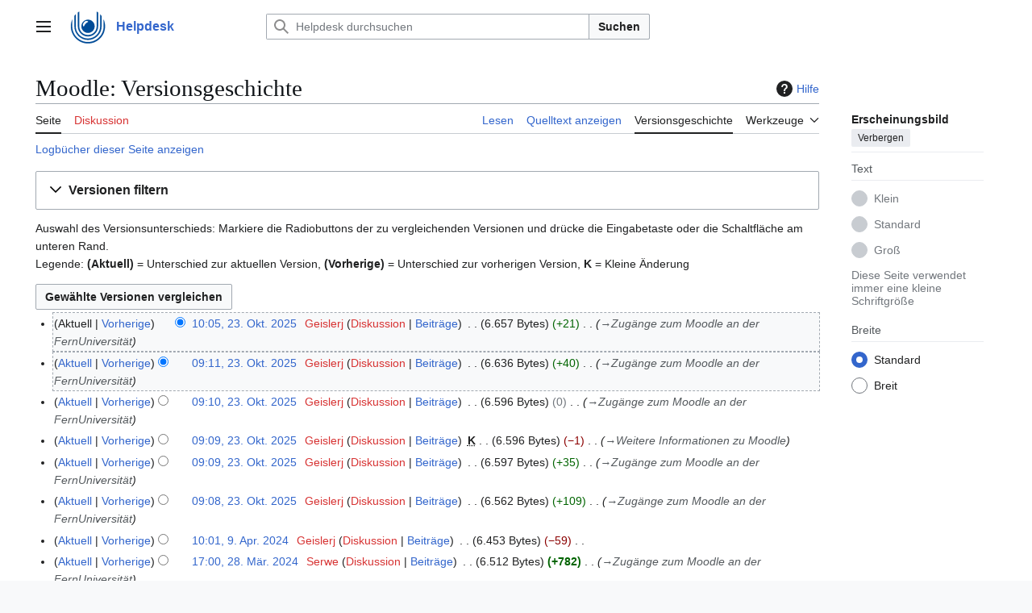

--- FILE ---
content_type: text/html; charset=UTF-8
request_url: https://wiki.fernuni-hagen.de/helpdesk/index.php?title=Moodle&action=history
body_size: 126921
content:
<!DOCTYPE html>
<html class="client-nojs vector-feature-language-in-header-enabled vector-feature-language-in-main-page-header-disabled vector-feature-sticky-header-disabled vector-feature-page-tools-pinned-disabled vector-feature-toc-pinned-clientpref-1 vector-feature-main-menu-pinned-disabled vector-feature-limited-width-clientpref-1 vector-feature-limited-width-content-disabled vector-feature-custom-font-size-clientpref--excluded vector-feature-appearance-pinned-clientpref-1 vector-feature-night-mode-disabled skin-theme-clientpref-day vector-toc-not-available" lang="de" dir="ltr">
<head>
<meta charset="UTF-8">
<title>Moodle: Versionsgeschichte – Helpdesk</title>
<script>(function(){var className="client-js vector-feature-language-in-header-enabled vector-feature-language-in-main-page-header-disabled vector-feature-sticky-header-disabled vector-feature-page-tools-pinned-disabled vector-feature-toc-pinned-clientpref-1 vector-feature-main-menu-pinned-disabled vector-feature-limited-width-clientpref-1 vector-feature-limited-width-content-disabled vector-feature-custom-font-size-clientpref--excluded vector-feature-appearance-pinned-clientpref-1 vector-feature-night-mode-disabled skin-theme-clientpref-day vector-toc-not-available";var cookie=document.cookie.match(/(?:^|; )wikiphelpdesk_wikihelpdesk_mwclientpreferences=([^;]+)/);if(cookie){cookie[1].split('%2C').forEach(function(pref){className=className.replace(new RegExp('(^| )'+pref.replace(/-clientpref-\w+$|[^\w-]+/g,'')+'-clientpref-\\w+( |$)'),'$1'+pref+'$2');});}document.documentElement.className=className;}());RLCONF={"wgBreakFrames":false,"wgSeparatorTransformTable":[",\t.",".\t,"],"wgDigitTransformTable":["",""],"wgDefaultDateFormat":"dmy","wgMonthNames":["","Januar","Februar","März","April","Mai","Juni","Juli","August","September","Oktober","November","Dezember"],"wgRequestId":"aXCz5w08bjfFr_0i77cJnAAAAVQ","wgCanonicalNamespace":"","wgCanonicalSpecialPageName":false,"wgNamespaceNumber":0,"wgPageName":"Moodle","wgTitle":"Moodle","wgCurRevisionId":21372,"wgRevisionId":0,"wgArticleId":889,"wgIsArticle":false,"wgIsRedirect":false,"wgAction":"history","wgUserName":null,"wgUserGroups":["*"],"wgCategories":[],"wgPageViewLanguage":"de","wgPageContentLanguage":"de","wgPageContentModel":"wikitext","wgRelevantPageName":"Moodle","wgRelevantArticleId":889,"wgIsProbablyEditable":false,"wgRelevantPageIsProbablyEditable":false,"wgRestrictionEdit":[],"wgRestrictionMove":[],"wgPageFormsTargetName":null,"wgPageFormsAutocompleteValues":[],"wgPageFormsAutocompleteOnAllChars":false,"wgPageFormsFieldProperties":[],"wgPageFormsCargoFields":[],"wgPageFormsDependentFields":[],"wgPageFormsCalendarValues":[],"wgPageFormsCalendarParams":[],"wgPageFormsCalendarHTML":null,"wgPageFormsGridValues":[],"wgPageFormsGridParams":[],"wgPageFormsContLangYes":null,"wgPageFormsContLangNo":null,"wgPageFormsContLangMonths":[],"wgPageFormsHeightForMinimizingInstances":800,"wgPageFormsDelayReload":false,"wgPageFormsShowOnSelect":[],"wgPageFormsScriptPath":"/helpdesk/extensions/PageForms","edgValues":[],"wgPageFormsEDSettings":null,"wgAmericanDates":false,"wgCiteReferencePreviewsActive":true};
RLSTATE={"site.styles":"ready","user.styles":"ready","user":"ready","user.options":"loading","mediawiki.interface.helpers.styles":"ready","mediawiki.action.history.styles":"ready","mediawiki.special.changeslist":"ready","mediawiki.helplink":"ready","oojs-ui-core.styles":"ready","oojs-ui.styles.indicators":"ready","mediawiki.widgets.styles":"ready","oojs-ui-core.icons":"ready","mediawiki.htmlform.ooui.styles":"ready","mediawiki.htmlform.styles":"ready","mediawiki.widgets.DateInputWidget.styles":"ready","mediawiki.pager.styles":"ready","skins.vector.search.codex.styles":"ready","skins.vector.styles":"ready","skins.vector.icons":"ready","jquery.makeCollapsible.styles":"ready","mediawiki.feedlink":"ready"};RLPAGEMODULES=["mediawiki.action.history","mediawiki.htmlform","jquery.makeCollapsible","mediawiki.htmlform.ooui","mediawiki.widgets.DateInputWidget","site","mediawiki.page.ready","skins.vector.js"];</script>
<script>(RLQ=window.RLQ||[]).push(function(){mw.loader.impl(function(){return["user.options@12s5i",function($,jQuery,require,module){mw.user.tokens.set({"patrolToken":"+\\","watchToken":"+\\","csrfToken":"+\\"});
}];});});</script>
<link rel="stylesheet" href="/helpdesk/load.php?lang=de&amp;modules=jquery.makeCollapsible.styles%7Cmediawiki.action.history.styles%7Cmediawiki.feedlink%2Chelplink%7Cmediawiki.htmlform.ooui.styles%7Cmediawiki.htmlform.styles%7Cmediawiki.interface.helpers.styles%7Cmediawiki.pager.styles%7Cmediawiki.special.changeslist%7Cmediawiki.widgets.DateInputWidget.styles%7Cmediawiki.widgets.styles%7Coojs-ui-core.icons%2Cstyles%7Coojs-ui.styles.indicators%7Cskins.vector.icons%2Cstyles%7Cskins.vector.search.codex.styles&amp;only=styles&amp;skin=vector-2022">
<script async="" src="/helpdesk/load.php?lang=de&amp;modules=startup&amp;only=scripts&amp;raw=1&amp;skin=vector-2022"></script>
<meta name="ResourceLoaderDynamicStyles" content="">
<link rel="stylesheet" href="/helpdesk/load.php?lang=de&amp;modules=site.styles&amp;only=styles&amp;skin=vector-2022">
<meta name="generator" content="MediaWiki 1.43.6">
<meta name="robots" content="noindex,nofollow,max-image-preview:standard">
<meta name="format-detection" content="telephone=no">
<meta name="viewport" content="width=device-width, initial-scale=1.0, user-scalable=yes, minimum-scale=0.25, maximum-scale=5.0">
<link rel="search" type="application/opensearchdescription+xml" href="/helpdesk/rest.php/v1/search" title="Helpdesk (de)">
<link rel="EditURI" type="application/rsd+xml" href="https://wiki.fernuni-hagen.de/helpdesk/api.php?action=rsd">
<link rel="alternate" type="application/atom+xml" title="Atom-Feed für „Moodle“" href="/helpdesk/index.php?title=Moodle&amp;feed=atom&amp;action=history">
<link rel="alternate" type="application/atom+xml" title="Atom-Feed für „Helpdesk“" href="/helpdesk/index.php?title=Spezial:Letzte_%C3%84nderungen&amp;feed=atom">
</head>
<body class="skin--responsive skin-vector skin-vector-search-vue mediawiki ltr sitedir-ltr mw-hide-empty-elt ns-0 ns-subject page-Moodle rootpage-Moodle skin-vector-2022 action-history"><a class="mw-jump-link" href="#bodyContent">Zum Inhalt springen</a>
<div class="vector-header-container">
	<header class="vector-header mw-header">
		<div class="vector-header-start">
			<nav class="vector-main-menu-landmark" aria-label="Website">
				
<div id="vector-main-menu-dropdown" class="vector-dropdown vector-main-menu-dropdown vector-button-flush-left vector-button-flush-right"  >
	<input type="checkbox" id="vector-main-menu-dropdown-checkbox" role="button" aria-haspopup="true" data-event-name="ui.dropdown-vector-main-menu-dropdown" class="vector-dropdown-checkbox "  aria-label="Hauptmenü"  >
	<label id="vector-main-menu-dropdown-label" for="vector-main-menu-dropdown-checkbox" class="vector-dropdown-label cdx-button cdx-button--fake-button cdx-button--fake-button--enabled cdx-button--weight-quiet cdx-button--icon-only " aria-hidden="true"  ><span class="vector-icon mw-ui-icon-menu mw-ui-icon-wikimedia-menu"></span>

<span class="vector-dropdown-label-text">Hauptmenü</span>
	</label>
	<div class="vector-dropdown-content">


				<div id="vector-main-menu-unpinned-container" class="vector-unpinned-container">
		
<div id="vector-main-menu" class="vector-main-menu vector-pinnable-element">
	<div
	class="vector-pinnable-header vector-main-menu-pinnable-header vector-pinnable-header-unpinned"
	data-feature-name="main-menu-pinned"
	data-pinnable-element-id="vector-main-menu"
	data-pinned-container-id="vector-main-menu-pinned-container"
	data-unpinned-container-id="vector-main-menu-unpinned-container"
>
	<div class="vector-pinnable-header-label">Hauptmenü</div>
	<button class="vector-pinnable-header-toggle-button vector-pinnable-header-pin-button" data-event-name="pinnable-header.vector-main-menu.pin">In die Seitenleiste verschieben</button>
	<button class="vector-pinnable-header-toggle-button vector-pinnable-header-unpin-button" data-event-name="pinnable-header.vector-main-menu.unpin">Verbergen</button>
</div>

	
<div id="p-navigation" class="vector-menu mw-portlet mw-portlet-navigation"  >
	<div class="vector-menu-heading">
		Navigation
	</div>
	<div class="vector-menu-content">
		
		<ul class="vector-menu-content-list">
			
			<li id="n-mainpage" class="mw-list-item"><a href="/helpdesk/Hauptseite" title="Hauptseite anzeigen [z]" accesskey="z"><span>Hauptseite</span></a></li><li id="n-Störungen-/-Aktuelles" class="mw-list-item"><a href="/helpdesk/Aktuelles"><span>Störungen / Aktuelles</span></a></li><li id="n-recentchanges" class="mw-list-item"><a href="/helpdesk/Spezial:Letzte_%C3%84nderungen" title="Liste der letzten Änderungen in diesem Wiki [r]" accesskey="r"><span>Letzte Änderungen</span></a></li><li id="n-Kategorien" class="mw-list-item"><a href="/helpdesk/Spezial:Kategorien"><span>Kategorien</span></a></li><li id="n-FernUni-Homepage" class="mw-list-item"><a href="http://www.fernuni-hagen.de" rel="nofollow"><span>FernUni Homepage</span></a></li><li id="n-help" class="mw-list-item"><a href="http://wiki.fernuni-hagen.de/index.php?title=FernUniWiki:Hilfe" rel="nofollow" title="Hilfeseite anzeigen"><span>Hilfe</span></a></li><li id="n-Wiki:Helpdesk-Intern" class="mw-list-item"><a href="http://wiki.fernuni-hagen.de/helpdeskintern" rel="nofollow"><span>Wiki:Helpdesk-Intern</span></a></li>
		</ul>
		
	</div>
</div>

	
	
<div id="p-Schlagwörter" class="vector-menu mw-portlet mw-portlet-Schlagwörter"  >
	<div class="vector-menu-heading">
		Schlagwörter
	</div>
	<div class="vector-menu-content">
		
		<ul class="vector-menu-content-list">
			
			<li id="n-Apple" class="mw-list-item"><a href="http://wiki.fernuni-hagen.de/helpdesk/index.php/Kategorie:Apple" rel="nofollow"><span>Apple</span></a></li><li id="n-Fernuni-Identity-Management-(FIM)" class="mw-list-item"><a href="http://wiki.fernuni-hagen.de/helpdesk/index.php/Kategorie:FIM" rel="nofollow"><span>Fernuni-Identity-Management (FIM)</span></a></li><li id="n-Mobile-Geräte" class="mw-list-item"><a href="https://wiki.fernuni-hagen.de/helpdesk/index.php/Kategorie:Mobile_Ger%C3%A4te" rel="nofollow"><span>Mobile Geräte</span></a></li><li id="n-Telefonie/VoIP" class="mw-list-item"><a href="http://wiki.fernuni-hagen.de/helpdesk/index.php/Kategorie:VoIP" rel="nofollow"><span>Telefonie/VoIP</span></a></li><li id="n-VPN" class="mw-list-item"><a href="http://wiki.fernuni-hagen.de/helpdesk/index.php/Kategorie:VPN" rel="nofollow"><span>VPN</span></a></li><li id="n-Zertifikate" class="mw-list-item"><a href="http://wiki.fernuni-hagen.de/helpdesk/index.php/Kategorie:Zertifikate" rel="nofollow"><span>Zertifikate</span></a></li>
		</ul>
		
	</div>
</div>

<div id="p-" class="vector-menu mw-portlet mw-portlet-"  >
	<div class="vector-menu-heading">
		
	</div>
	<div class="vector-menu-content">
		
		<ul class="vector-menu-content-list">
			
			<li id="n-Anmelden" class="mw-list-item"><a href="/helpdesk/Spezial:Anmelden"><span>Anmelden</span></a></li>
		</ul>
		
	</div>
</div>

	
<div id="vector-main-menu" class="vector-menu "  >
	<div class="vector-menu-heading">
		
	</div>
	<div class="vector-menu-content">
		
		<ul class="vector-menu-content-list">
			
			
		</ul>
		
	</div>
</div>

</div>

				</div>

	</div>
</div>

		</nav>
			
<a href="/helpdesk/Hauptseite" class="mw-logo">
	<img class="mw-logo-icon" src="/helpdesk/resources/assets/fernuni.svg" alt="" aria-hidden="true" height="50" width="50">
	<span class="mw-logo-container skin-invert">
		<strong class="mw-logo-wordmark">Helpdesk</strong>
	</span>
</a>

		</div>
		<div class="vector-header-end">
			
<div id="p-search" role="search" class="vector-search-box-vue  vector-search-box-collapses vector-search-box-show-thumbnail vector-search-box-auto-expand-width vector-search-box">
	<a href="/helpdesk/Spezial:Suche" class="cdx-button cdx-button--fake-button cdx-button--fake-button--enabled cdx-button--weight-quiet cdx-button--icon-only search-toggle" title="Helpdesk durchsuchen [f]" accesskey="f"><span class="vector-icon mw-ui-icon-search mw-ui-icon-wikimedia-search"></span>

<span>Suche</span>
	</a>
	<div class="vector-typeahead-search-container">
		<div class="cdx-typeahead-search cdx-typeahead-search--show-thumbnail cdx-typeahead-search--auto-expand-width">
			<form action="/helpdesk/index.php" id="searchform" class="cdx-search-input cdx-search-input--has-end-button">
				<div id="simpleSearch" class="cdx-search-input__input-wrapper"  data-search-loc="header-moved">
					<div class="cdx-text-input cdx-text-input--has-start-icon">
						<input
							class="cdx-text-input__input"
							 type="search" name="search" placeholder="Helpdesk durchsuchen" aria-label="Helpdesk durchsuchen" autocapitalize="sentences" title="Helpdesk durchsuchen [f]" accesskey="f" id="searchInput"
							>
						<span class="cdx-text-input__icon cdx-text-input__start-icon"></span>
					</div>
					<input type="hidden" name="title" value="Spezial:Suche">
				</div>
				<button class="cdx-button cdx-search-input__end-button">Suchen</button>
			</form>
		</div>
	</div>
</div>

			<nav class="vector-user-links" aria-label="Meine Werkzeuge">
	<div class="vector-user-links-main">
	
<div id="p-vector-user-menu-preferences" class="vector-menu mw-portlet emptyPortlet"  >
	<div class="vector-menu-content">
		
		<ul class="vector-menu-content-list">
			
			
		</ul>
		
	</div>
</div>

	
<div id="p-vector-user-menu-userpage" class="vector-menu mw-portlet emptyPortlet"  >
	<div class="vector-menu-content">
		
		<ul class="vector-menu-content-list">
			
			
		</ul>
		
	</div>
</div>

	<nav class="vector-appearance-landmark" aria-label="Erscheinungsbild">
		
<div id="vector-appearance-dropdown" class="vector-dropdown "  title="Änderung des Aussehens der Schriftgröße, -breite und -farbe der Seite" >
	<input type="checkbox" id="vector-appearance-dropdown-checkbox" role="button" aria-haspopup="true" data-event-name="ui.dropdown-vector-appearance-dropdown" class="vector-dropdown-checkbox "  aria-label="Erscheinungsbild"  >
	<label id="vector-appearance-dropdown-label" for="vector-appearance-dropdown-checkbox" class="vector-dropdown-label cdx-button cdx-button--fake-button cdx-button--fake-button--enabled cdx-button--weight-quiet cdx-button--icon-only " aria-hidden="true"  ><span class="vector-icon mw-ui-icon-appearance mw-ui-icon-wikimedia-appearance"></span>

<span class="vector-dropdown-label-text">Erscheinungsbild</span>
	</label>
	<div class="vector-dropdown-content">


			<div id="vector-appearance-unpinned-container" class="vector-unpinned-container">
				
			</div>
		
	</div>
</div>

	</nav>
	
<div id="p-vector-user-menu-notifications" class="vector-menu mw-portlet emptyPortlet"  >
	<div class="vector-menu-content">
		
		<ul class="vector-menu-content-list">
			
			
		</ul>
		
	</div>
</div>

	
<div id="p-vector-user-menu-overflow" class="vector-menu mw-portlet emptyPortlet"  >
	<div class="vector-menu-content">
		
		<ul class="vector-menu-content-list">
			
			
		</ul>
		
	</div>
</div>

	</div>
	
<div id="vector-user-links-dropdown" class="vector-dropdown vector-user-menu vector-button-flush-right vector-user-menu-logged-out user-links-collapsible-item--none"  >
	<input type="checkbox" id="vector-user-links-dropdown-checkbox" role="button" aria-haspopup="true" data-event-name="ui.dropdown-vector-user-links-dropdown" class="vector-dropdown-checkbox "  aria-label="Meine Werkzeuge"  >
	<label id="vector-user-links-dropdown-label" for="vector-user-links-dropdown-checkbox" class="vector-dropdown-label cdx-button cdx-button--fake-button cdx-button--fake-button--enabled cdx-button--weight-quiet" aria-hidden="true"  ><span class="vector-icon mw-ui-icon- mw-ui-icon-wikimedia-"></span>

<span class="vector-dropdown-label-text">Meine Werkzeuge</span>
	</label>
	<div class="vector-dropdown-content">


		
<div id="p-personal" class="vector-menu mw-portlet mw-portlet-personal emptyPortlet user-links-collapsible-item"  title="Benutzermenü" >
	<div class="vector-menu-content">
		
		<ul class="vector-menu-content-list">
			
			
		</ul>
		
	</div>
</div>

	
	</div>
</div>

</nav>

		</div>
	</header>
</div>
<div class="mw-page-container">
	<div class="mw-page-container-inner">
		<div class="vector-sitenotice-container">
			<div id="siteNotice"></div>
		</div>
		<div class="vector-column-start">
			<div class="vector-main-menu-container">
		<div id="mw-navigation">
			<nav id="mw-panel" class="vector-main-menu-landmark" aria-label="Website">
				<div id="vector-main-menu-pinned-container" class="vector-pinned-container">
				
				</div>
		</nav>
		</div>
	</div>
</div>
		<div class="mw-content-container">
			<main id="content" class="mw-body">
				<header class="mw-body-header vector-page-titlebar">
					<h1 id="firstHeading" class="firstHeading mw-first-heading">Moodle: Versionsgeschichte</h1>
						<div class="mw-indicators">
		<div id="mw-indicator-mw-helplink" class="mw-indicator"><a href="https://www.mediawiki.org/wiki/Special:MyLanguage/Help:History" target="_blank" class="mw-helplink"><span class="mw-helplink-icon"></span>Hilfe</a></div>
		</div>
</header>
				<div class="vector-page-toolbar">
					<div class="vector-page-toolbar-container">
						<div id="left-navigation">
							<nav aria-label="Namensräume">
								
<div id="p-associated-pages" class="vector-menu vector-menu-tabs mw-portlet mw-portlet-associated-pages"  >
	<div class="vector-menu-content">
		
		<ul class="vector-menu-content-list">
			
			<li id="ca-nstab-main" class="selected vector-tab-noicon mw-list-item"><a href="/helpdesk/Moodle" title="Seiteninhalt anzeigen [c]" accesskey="c"><span>Seite</span></a></li><li id="ca-talk" class="new vector-tab-noicon mw-list-item"><a href="/helpdesk/index.php?title=Diskussion:Moodle&amp;action=edit&amp;redlink=1" rel="discussion" class="new" title="Diskussion zum Seiteninhalt (Seite nicht vorhanden) [t]" accesskey="t"><span>Diskussion</span></a></li>
		</ul>
		
	</div>
</div>

								
<div id="vector-variants-dropdown" class="vector-dropdown emptyPortlet"  >
	<input type="checkbox" id="vector-variants-dropdown-checkbox" role="button" aria-haspopup="true" data-event-name="ui.dropdown-vector-variants-dropdown" class="vector-dropdown-checkbox " aria-label="Sprachvariante ändern"   >
	<label id="vector-variants-dropdown-label" for="vector-variants-dropdown-checkbox" class="vector-dropdown-label cdx-button cdx-button--fake-button cdx-button--fake-button--enabled cdx-button--weight-quiet" aria-hidden="true"  ><span class="vector-dropdown-label-text">Deutsch</span>
	</label>
	<div class="vector-dropdown-content">


					
<div id="p-variants" class="vector-menu mw-portlet mw-portlet-variants emptyPortlet"  >
	<div class="vector-menu-content">
		
		<ul class="vector-menu-content-list">
			
			
		</ul>
		
	</div>
</div>

				
	</div>
</div>

							</nav>
						</div>
						<div id="right-navigation" class="vector-collapsible">
							<nav aria-label="Ansichten">
								
<div id="p-views" class="vector-menu vector-menu-tabs mw-portlet mw-portlet-views"  >
	<div class="vector-menu-content">
		
		<ul class="vector-menu-content-list">
			
			<li id="ca-view" class="vector-tab-noicon mw-list-item"><a href="/helpdesk/Moodle"><span>Lesen</span></a></li><li id="ca-viewsource" class="vector-tab-noicon mw-list-item"><a href="/helpdesk/index.php?title=Moodle&amp;action=edit" title="Diese Seite ist geschützt. Ihr Quelltext kann dennoch angesehen und kopiert werden. [e]" accesskey="e"><span>Quelltext anzeigen</span></a></li><li id="ca-history" class="selected vector-tab-noicon mw-list-item"><a href="/helpdesk/index.php?title=Moodle&amp;action=history" title="Frühere Versionen dieser Seite listen [h]" accesskey="h"><span>Versionsgeschichte</span></a></li>
		</ul>
		
	</div>
</div>

							</nav>
				
							<nav class="vector-page-tools-landmark" aria-label="Seitenwerkzeuge">
								
<div id="vector-page-tools-dropdown" class="vector-dropdown vector-page-tools-dropdown"  >
	<input type="checkbox" id="vector-page-tools-dropdown-checkbox" role="button" aria-haspopup="true" data-event-name="ui.dropdown-vector-page-tools-dropdown" class="vector-dropdown-checkbox "  aria-label="Werkzeuge"  >
	<label id="vector-page-tools-dropdown-label" for="vector-page-tools-dropdown-checkbox" class="vector-dropdown-label cdx-button cdx-button--fake-button cdx-button--fake-button--enabled cdx-button--weight-quiet" aria-hidden="true"  ><span class="vector-dropdown-label-text">Werkzeuge</span>
	</label>
	<div class="vector-dropdown-content">


									<div id="vector-page-tools-unpinned-container" class="vector-unpinned-container">
						
<div id="vector-page-tools" class="vector-page-tools vector-pinnable-element">
	<div
	class="vector-pinnable-header vector-page-tools-pinnable-header vector-pinnable-header-unpinned"
	data-feature-name="page-tools-pinned"
	data-pinnable-element-id="vector-page-tools"
	data-pinned-container-id="vector-page-tools-pinned-container"
	data-unpinned-container-id="vector-page-tools-unpinned-container"
>
	<div class="vector-pinnable-header-label">Werkzeuge</div>
	<button class="vector-pinnable-header-toggle-button vector-pinnable-header-pin-button" data-event-name="pinnable-header.vector-page-tools.pin">In die Seitenleiste verschieben</button>
	<button class="vector-pinnable-header-toggle-button vector-pinnable-header-unpin-button" data-event-name="pinnable-header.vector-page-tools.unpin">Verbergen</button>
</div>

	
<div id="p-cactions" class="vector-menu mw-portlet mw-portlet-cactions emptyPortlet vector-has-collapsible-items"  title="Weitere Optionen" >
	<div class="vector-menu-heading">
		Aktionen
	</div>
	<div class="vector-menu-content">
		
		<ul class="vector-menu-content-list">
			
			<li id="ca-more-view" class="vector-more-collapsible-item mw-list-item"><a href="/helpdesk/Moodle"><span>Lesen</span></a></li><li id="ca-more-viewsource" class="vector-more-collapsible-item mw-list-item"><a href="/helpdesk/index.php?title=Moodle&amp;action=edit"><span>Quelltext anzeigen</span></a></li><li id="ca-more-history" class="selected vector-more-collapsible-item mw-list-item"><a href="/helpdesk/index.php?title=Moodle&amp;action=history"><span>Versionsgeschichte</span></a></li>
		</ul>
		
	</div>
</div>

<div id="p-tb" class="vector-menu mw-portlet mw-portlet-tb"  >
	<div class="vector-menu-heading">
		Allgemein
	</div>
	<div class="vector-menu-content">
		
		<ul class="vector-menu-content-list">
			
			<li id="t-whatlinkshere" class="mw-list-item"><a href="/helpdesk/Spezial:Linkliste/Moodle" title="Liste aller Seiten, die hierher verlinken [j]" accesskey="j"><span>Links auf diese Seite</span></a></li><li id="t-recentchangeslinked" class="mw-list-item"><a href="/helpdesk/Spezial:%C3%84nderungen_an_verlinkten_Seiten/Moodle" rel="nofollow" title="Letzte Änderungen an Seiten, die von hier verlinkt sind [k]" accesskey="k"><span>Änderungen an verlinkten Seiten</span></a></li><li id="feedlinks" class="mw-list-item"><a href="/helpdesk/index.php?title=Moodle&amp;feed=atom&amp;action=history" id="feed-atom" rel="alternate" type="application/atom+xml" class="feedlink" title="Atom-Feed dieser Seite"><span>Atom</span></a></li><li id="t-specialpages" class="mw-list-item"><a href="/helpdesk/Spezial:Spezialseiten" title="Liste aller Spezialseiten [q]" accesskey="q"><span>Spezialseiten</span></a></li><li id="t-info" class="mw-list-item"><a href="/helpdesk/index.php?title=Moodle&amp;action=info" title="Weitere Informationen über diese Seite"><span>Seiten­­informationen</span></a></li><li id="t-cargopagevalueslink" class="mw-list-item"><a href="/helpdesk/index.php?title=Moodle&amp;action=pagevalues" rel="cargo-pagevalues"><span>Cargo-Daten</span></a></li>
		</ul>
		
	</div>
</div>

</div>

									</div>
				
	</div>
</div>

							</nav>
						</div>
					</div>
				</div>
				<div class="vector-column-end">
					<div class="vector-sticky-pinned-container">
						<nav class="vector-page-tools-landmark" aria-label="Seitenwerkzeuge">
							<div id="vector-page-tools-pinned-container" class="vector-pinned-container">
				
							</div>
		</nav>
						<nav class="vector-appearance-landmark" aria-label="Erscheinungsbild">
							<div id="vector-appearance-pinned-container" class="vector-pinned-container">
				<div id="vector-appearance" class="vector-appearance vector-pinnable-element">
	<div
	class="vector-pinnable-header vector-appearance-pinnable-header vector-pinnable-header-pinned"
	data-feature-name="appearance-pinned"
	data-pinnable-element-id="vector-appearance"
	data-pinned-container-id="vector-appearance-pinned-container"
	data-unpinned-container-id="vector-appearance-unpinned-container"
>
	<div class="vector-pinnable-header-label">Erscheinungsbild</div>
	<button class="vector-pinnable-header-toggle-button vector-pinnable-header-pin-button" data-event-name="pinnable-header.vector-appearance.pin">In die Seitenleiste verschieben</button>
	<button class="vector-pinnable-header-toggle-button vector-pinnable-header-unpin-button" data-event-name="pinnable-header.vector-appearance.unpin">Verbergen</button>
</div>


</div>

							</div>
		</nav>
					</div>
				</div>
				<div id="bodyContent" class="vector-body" aria-labelledby="firstHeading" data-mw-ve-target-container>
					<div class="vector-body-before-content">
					
						
					</div>
					<div id="contentSub"><div id="mw-content-subtitle"><div class="mw-history-subtitle"><a href="/helpdesk/index.php?title=Spezial:Logbuch&amp;page=Moodle" title="Spezial:Logbuch">Logbücher dieser Seite anzeigen</a></div></div></div>
					
					
					<div id="mw-content-text" class="mw-body-content"><div class='mw-htmlform-ooui-wrapper oo-ui-layout oo-ui-panelLayout oo-ui-panelLayout-padded oo-ui-panelLayout-framed'><form id='mw-history-searchform' action='/helpdesk/index.php' method='get' enctype='application/x-www-form-urlencoded' class='mw-htmlform mw-htmlform-ooui oo-ui-layout oo-ui-formLayout'><fieldset id='mw-history-search' class='oo-ui-layout oo-ui-labelElement oo-ui-fieldsetLayout mw-collapsibleFieldsetLayout mw-collapsible mw-collapsed'><legend role='button' class='oo-ui-fieldsetLayout-header mw-collapsible-toggle'><span class='oo-ui-iconElement-icon oo-ui-iconElement-noIcon'></span><span class='oo-ui-labelElement-label'>Versionen filtern</span><span class='oo-ui-widget oo-ui-widget-enabled oo-ui-iconElement-icon oo-ui-icon-expand oo-ui-iconElement oo-ui-labelElement-invisible oo-ui-iconWidget'>Ausklappen</span><span class='oo-ui-widget oo-ui-widget-enabled oo-ui-iconElement-icon oo-ui-icon-collapse oo-ui-iconElement oo-ui-labelElement-invisible oo-ui-iconWidget'>Einklappen</span></legend><div class='oo-ui-fieldsetLayout-group mw-collapsible-content'><div class='oo-ui-widget oo-ui-widget-enabled'><input type="hidden" value="Moodle" name="title">
<div data-mw-modules='mediawiki.widgets.DateInputWidget' id='ooui-php-6' class='mw-htmlform-field-HTMLDateTimeField  mw-htmlform-datetime-field mw-htmlform-autoinfuse oo-ui-layout oo-ui-labelElement oo-ui-fieldLayout oo-ui-fieldLayout-align-top' data-ooui='{"_":"mw.htmlform.FieldLayout","fieldWidget":{"tag":"mw-input-date-range-to"},"align":"top","helpInline":true,"$overlay":true,"label":{"html":"Bis Datum:"},"classes":["mw-htmlform-field-HTMLDateTimeField"," mw-htmlform-datetime-field","mw-htmlform-autoinfuse"]}'><div class='oo-ui-fieldLayout-body'><span class='oo-ui-fieldLayout-header'><label for='ooui-php-2' class='oo-ui-labelElement-label'>Bis Datum:</label></span><div class='oo-ui-fieldLayout-field'><div id='mw-input-date-range-to' class='oo-ui-widget oo-ui-widget-enabled oo-ui-inputWidget oo-ui-textInputWidget oo-ui-textInputWidget-type-text oo-ui-textInputWidget-php mw-widget-dateInputWidget' data-ooui='{"_":"mw.widgets.DateInputWidget","longDisplayFormat":false,"precision":"day","$overlay":true,"placeholder":"JJJJ-MM-TT","name":"date-range-to","inputId":"ooui-php-2","required":false}'><input type='date' tabindex='0' name='date-range-to' value='' placeholder='JJJJ-MM-TT' id='ooui-php-2' class='oo-ui-inputWidget-input' /><span class='oo-ui-iconElement-icon oo-ui-iconElement-noIcon'></span><span class='oo-ui-indicatorElement-indicator oo-ui-indicatorElement-noIndicator'></span></div></div></div></div><div id='ooui-php-7' class='mw-htmlform-field-HTMLTagFilter mw-htmlform-autoinfuse oo-ui-layout oo-ui-labelElement oo-ui-fieldLayout oo-ui-fieldLayout-align-top' data-ooui='{"_":"mw.htmlform.FieldLayout","fieldWidget":{"tag":"tagfilter"},"align":"top","helpInline":true,"$overlay":true,"label":{"html":"&lt;a href=\"\/helpdesk\/Spezial:Markierungen\" title=\"Spezial:Markierungen\"&gt;Markierungs&lt;\/a&gt;-Filter:"},"classes":["mw-htmlform-field-HTMLTagFilter","mw-htmlform-autoinfuse"]}'><div class='oo-ui-fieldLayout-body'><span class='oo-ui-fieldLayout-header'><label for='ooui-php-4' class='oo-ui-labelElement-label'><a href="/helpdesk/Spezial:Markierungen" title="Spezial:Markierungen">Markierungs</a>-Filter:</label></span><div class='oo-ui-fieldLayout-field'><div id='tagfilter' class='oo-ui-widget oo-ui-widget-enabled oo-ui-inputWidget oo-ui-textInputWidget oo-ui-textInputWidget-type-text oo-ui-textInputWidget-php oo-ui-comboBoxInputWidget oo-ui-comboBoxInputWidget-php' data-ooui='{"_":"OO.ui.ComboBoxInputWidget","options":[{"data":"mw-replace","label":"Ersetzt"},{"data":"mw-manual-revert","label":"Manuelle Zur\u00fccksetzung"},{"data":"mw-new-redirect","label":"Neue Weiterleitung"},{"data":"mw-removed-redirect","label":"Weiterleitung entfernt"},{"data":"mw-changed-redirect-target","label":"Weiterleitungsziel ge\u00e4ndert"},{"data":"wikieditor","label":"wikieditor (versteckte Markierung)"},{"data":"mw-reverted","label":"Zur\u00fcckgesetzt"}],"$overlay":true,"name":"tagfilter","inputId":"ooui-php-4","required":false}'><input type='text' tabindex='0' name='tagfilter' value='' list='ooui-php-3' id='ooui-php-4' class='oo-ui-inputWidget-input' /><span class='oo-ui-iconElement-icon oo-ui-iconElement-noIcon'></span><span class='oo-ui-indicatorElement-indicator oo-ui-indicatorElement-noIndicator'></span><span class='oo-ui-widget oo-ui-widget-enabled oo-ui-indicatorElement-indicator oo-ui-indicator-down oo-ui-indicatorElement oo-ui-labelElement-invisible oo-ui-indicatorWidget'></span><datalist id='ooui-php-3'><option value='mw-replace'>Ersetzt</option><option value='mw-manual-revert'>Manuelle Zurücksetzung</option><option value='mw-new-redirect'>Neue Weiterleitung</option><option value='mw-removed-redirect'>Weiterleitung entfernt</option><option value='mw-changed-redirect-target'>Weiterleitungsziel geändert</option><option value='wikieditor'>wikieditor (versteckte Markierung)</option><option value='mw-reverted'>Zurückgesetzt</option></datalist></div></div></div></div><div id='ooui-php-8' class='mw-htmlform-field-HTMLCheckField mw-htmlform-hide-if oo-ui-layout oo-ui-labelElement oo-ui-fieldLayout oo-ui-fieldLayout-align-inline' data-ooui='{"_":"mw.htmlform.FieldLayout","fieldWidget":{"tag":"mw-input-tagInvert"},"align":"inline","helpInline":true,"$overlay":true,"label":{"html":"Auswahl umkehren"},"condState":{"hide":["===","tagfilter",""]},"classes":["mw-htmlform-field-HTMLCheckField","mw-htmlform-hide-if"]}'><div class='oo-ui-fieldLayout-body'><span class='oo-ui-fieldLayout-field'><span id='mw-input-tagInvert' class='oo-ui-widget oo-ui-widget-enabled oo-ui-inputWidget oo-ui-checkboxInputWidget' data-ooui='{"_":"OO.ui.CheckboxInputWidget","name":"tagInvert","value":"1","inputId":"ooui-php-5","required":false}'><input type='checkbox' tabindex='0' name='tagInvert' value='1' id='ooui-php-5' class='oo-ui-inputWidget-input' /><span class='oo-ui-checkboxInputWidget-checkIcon oo-ui-widget oo-ui-widget-enabled oo-ui-iconElement-icon oo-ui-icon-check oo-ui-iconElement oo-ui-labelElement-invisible oo-ui-iconWidget oo-ui-image-invert'></span></span></span><span class='oo-ui-fieldLayout-header'><label for='ooui-php-5' class='oo-ui-labelElement-label'>Auswahl umkehren</label></span></div></div><input id="mw-input-action" name="action" type="hidden" value="history">
<div class="mw-htmlform-submit-buttons">
<span id='ooui-php-9' class='mw-htmlform-submit oo-ui-widget oo-ui-widget-enabled oo-ui-inputWidget oo-ui-buttonElement oo-ui-buttonElement-framed oo-ui-labelElement oo-ui-flaggedElement-primary oo-ui-flaggedElement-progressive oo-ui-buttonInputWidget' data-ooui='{"_":"OO.ui.ButtonInputWidget","type":"submit","value":"Versionen anzeigen","label":"Versionen anzeigen","flags":["primary","progressive"],"classes":["mw-htmlform-submit"]}'><button type='submit' tabindex='0' value='Versionen anzeigen' class='oo-ui-inputWidget-input oo-ui-buttonElement-button'><span class='oo-ui-iconElement-icon oo-ui-iconElement-noIcon oo-ui-image-invert'></span><span class='oo-ui-labelElement-label'>Versionen anzeigen</span><span class='oo-ui-indicatorElement-indicator oo-ui-indicatorElement-noIndicator oo-ui-image-invert'></span></button></span></div>
</div></div></fieldset></form></div><div class="mw-history-legend">
<p>Auswahl des Versionsunterschieds: Markiere die Radiobuttons der zu vergleichenden Versionen und drücke die Eingabetaste oder die Schaltfläche am unteren Rand.<br />
Legende: <strong>(Aktuell)</strong> = Unterschied zur aktuellen Version, <strong>(Vorherige)</strong> = Unterschied zur vorherigen Version, <strong>K</strong> = Kleine Änderung
</p>
</div><form action="/helpdesk/index.php" id="mw-history-compare">
<input type="hidden" value="Moodle" name="title">
<div class="mw-history-compareselectedversions"><input class="historysubmit mw-history-compareselectedversions-button cdx-button" title="Unterschied zwischen zwei ausgewählten Versionen dieser Seite anzeigen [v]" accesskey="v" type="submit" value="Gewählte Versionen vergleichen">
</div><section id="pagehistory" class="mw-pager-body"><h4 class="mw-index-pager-list-header-first mw-index-pager-list-header">23. Oktober 2025</h4><ul class="mw-contributions-list">
<li data-mw-revid="21372" class="mw-tag-wikieditor"><span class="mw-history-histlinks mw-changeslist-links"><span><span class="mw-history-histlinks-current">Aktuell</span></span><span><a href="/helpdesk/index.php?title=Moodle&amp;diff=prev&amp;oldid=21372" class="mw-history-histlinks-previous" title="Unterschied zur vorangegangenen Version">Vorherige</a></span></span><input type="radio" value="21372" disabled="" name="oldid" id="mw-oldid-null"><input type="radio" value="21372" checked="" name="diff" id="mw-diff-21372"> <bdi dir="ltr"><span class="mw-changeslist-time">10:05</span><bdi dir="ltr"><a href="/helpdesk/index.php?title=Moodle&amp;oldid=21372" class="mw-changeslist-date" title="Moodle">10:05, 23. Okt. 2025</a></bdi></bdi> <span class='history-user'><a href="/helpdesk/index.php?title=Benutzer:Geislerj&amp;action=edit&amp;redlink=1" class="new mw-userlink" title="Benutzer:Geislerj (Seite nicht vorhanden)" data-mw-revid="21372"><bdi>Geislerj</bdi></a> <span class="mw-usertoollinks mw-changeslist-links"><span><a href="/helpdesk/index.php?title=Benutzer_Diskussion:Geislerj&amp;action=edit&amp;redlink=1" class="new mw-usertoollinks-talk" title="Benutzer Diskussion:Geislerj (Seite nicht vorhanden)">Diskussion</a></span> <span><a href="/helpdesk/Spezial:Beitr%C3%A4ge/Geislerj" class="mw-usertoollinks-contribs" title="Spezial:Beiträge/Geislerj">Beiträge</a></span></span></span> <span class="mw-changeslist-separator"></span> <span class="history-size mw-diff-bytes" data-mw-bytes="6657">6.657 Bytes</span> <span dir="ltr" class="mw-plusminus-pos mw-diff-bytes" title="6.657 Bytes nach der Änderung">+21</span> <span class="mw-changeslist-separator"></span>  <span class="comment comment--without-parentheses"><span class="autocomment"><a href="/helpdesk/Moodle#Zugänge_zum_Moodle_an_der_FernUniversität" title="Moodle">→<bdi dir="ltr">Zugänge zum Moodle an der FernUniversität</bdi></a></span></span></li>
<li data-mw-revid="21368" class="mw-tag-wikieditor"><span class="mw-history-histlinks mw-changeslist-links"><span><a href="/helpdesk/index.php?title=Moodle&amp;diff=21372&amp;oldid=21368" class="mw-history-histlinks-current" title="Unterschied zur letzten Version">Aktuell</a></span><span><a href="/helpdesk/index.php?title=Moodle&amp;diff=prev&amp;oldid=21368" class="mw-history-histlinks-previous" title="Unterschied zur vorangegangenen Version">Vorherige</a></span></span><input type="radio" value="21368" checked="" name="oldid" id="mw-oldid-21368"><input type="radio" value="21368" name="diff" id="mw-diff-21368"> <bdi dir="ltr"><span class="mw-changeslist-time">09:11</span><bdi dir="ltr"><a href="/helpdesk/index.php?title=Moodle&amp;oldid=21368" class="mw-changeslist-date" title="Moodle">09:11, 23. Okt. 2025</a></bdi></bdi> <span class='history-user'><a href="/helpdesk/index.php?title=Benutzer:Geislerj&amp;action=edit&amp;redlink=1" class="new mw-userlink" title="Benutzer:Geislerj (Seite nicht vorhanden)" data-mw-revid="21368"><bdi>Geislerj</bdi></a> <span class="mw-usertoollinks mw-changeslist-links"><span><a href="/helpdesk/index.php?title=Benutzer_Diskussion:Geislerj&amp;action=edit&amp;redlink=1" class="new mw-usertoollinks-talk" title="Benutzer Diskussion:Geislerj (Seite nicht vorhanden)">Diskussion</a></span> <span><a href="/helpdesk/Spezial:Beitr%C3%A4ge/Geislerj" class="mw-usertoollinks-contribs" title="Spezial:Beiträge/Geislerj">Beiträge</a></span></span></span> <span class="mw-changeslist-separator"></span> <span class="history-size mw-diff-bytes" data-mw-bytes="6636">6.636 Bytes</span> <span dir="ltr" class="mw-plusminus-pos mw-diff-bytes" title="6.636 Bytes nach der Änderung">+40</span> <span class="mw-changeslist-separator"></span>  <span class="comment comment--without-parentheses"><span class="autocomment"><a href="/helpdesk/Moodle#Zugänge_zum_Moodle_an_der_FernUniversität" title="Moodle">→<bdi dir="ltr">Zugänge zum Moodle an der FernUniversität</bdi></a></span></span></li>
<li data-mw-revid="21367" class="mw-tag-wikieditor"><span class="mw-history-histlinks mw-changeslist-links"><span><a href="/helpdesk/index.php?title=Moodle&amp;diff=21372&amp;oldid=21367" class="mw-history-histlinks-current" title="Unterschied zur letzten Version">Aktuell</a></span><span><a href="/helpdesk/index.php?title=Moodle&amp;diff=prev&amp;oldid=21367" class="mw-history-histlinks-previous" title="Unterschied zur vorangegangenen Version">Vorherige</a></span></span><input type="radio" value="21367" name="oldid" id="mw-oldid-21367"><input type="radio" value="21367" name="diff" id="mw-diff-21367"> <bdi dir="ltr"><span class="mw-changeslist-time">09:10</span><bdi dir="ltr"><a href="/helpdesk/index.php?title=Moodle&amp;oldid=21367" class="mw-changeslist-date" title="Moodle">09:10, 23. Okt. 2025</a></bdi></bdi> <span class='history-user'><a href="/helpdesk/index.php?title=Benutzer:Geislerj&amp;action=edit&amp;redlink=1" class="new mw-userlink" title="Benutzer:Geislerj (Seite nicht vorhanden)" data-mw-revid="21367"><bdi>Geislerj</bdi></a> <span class="mw-usertoollinks mw-changeslist-links"><span><a href="/helpdesk/index.php?title=Benutzer_Diskussion:Geislerj&amp;action=edit&amp;redlink=1" class="new mw-usertoollinks-talk" title="Benutzer Diskussion:Geislerj (Seite nicht vorhanden)">Diskussion</a></span> <span><a href="/helpdesk/Spezial:Beitr%C3%A4ge/Geislerj" class="mw-usertoollinks-contribs" title="Spezial:Beiträge/Geislerj">Beiträge</a></span></span></span> <span class="mw-changeslist-separator"></span> <span class="history-size mw-diff-bytes" data-mw-bytes="6596">6.596 Bytes</span> <span dir="ltr" class="mw-plusminus-null mw-diff-bytes" title="6.596 Bytes nach der Änderung">0</span> <span class="mw-changeslist-separator"></span>  <span class="comment comment--without-parentheses"><span class="autocomment"><a href="/helpdesk/Moodle#Zugänge_zum_Moodle_an_der_FernUniversität" title="Moodle">→<bdi dir="ltr">Zugänge zum Moodle an der FernUniversität</bdi></a></span></span></li>
<li data-mw-revid="21366" class="mw-tag-wikieditor"><span class="mw-history-histlinks mw-changeslist-links"><span><a href="/helpdesk/index.php?title=Moodle&amp;diff=21372&amp;oldid=21366" class="mw-history-histlinks-current" title="Unterschied zur letzten Version">Aktuell</a></span><span><a href="/helpdesk/index.php?title=Moodle&amp;diff=prev&amp;oldid=21366" class="mw-history-histlinks-previous" title="Unterschied zur vorangegangenen Version">Vorherige</a></span></span><input type="radio" value="21366" name="oldid" id="mw-oldid-21366"><input type="radio" value="21366" name="diff" id="mw-diff-21366"> <bdi dir="ltr"><span class="mw-changeslist-time">09:09</span><bdi dir="ltr"><a href="/helpdesk/index.php?title=Moodle&amp;oldid=21366" class="mw-changeslist-date" title="Moodle">09:09, 23. Okt. 2025</a></bdi></bdi> <span class='history-user'><a href="/helpdesk/index.php?title=Benutzer:Geislerj&amp;action=edit&amp;redlink=1" class="new mw-userlink" title="Benutzer:Geislerj (Seite nicht vorhanden)" data-mw-revid="21366"><bdi>Geislerj</bdi></a> <span class="mw-usertoollinks mw-changeslist-links"><span><a href="/helpdesk/index.php?title=Benutzer_Diskussion:Geislerj&amp;action=edit&amp;redlink=1" class="new mw-usertoollinks-talk" title="Benutzer Diskussion:Geislerj (Seite nicht vorhanden)">Diskussion</a></span> <span><a href="/helpdesk/Spezial:Beitr%C3%A4ge/Geislerj" class="mw-usertoollinks-contribs" title="Spezial:Beiträge/Geislerj">Beiträge</a></span></span></span> <abbr class="minoredit" title="Kleine Änderung">K</abbr> <span class="mw-changeslist-separator"></span> <span class="history-size mw-diff-bytes" data-mw-bytes="6596">6.596 Bytes</span> <span dir="ltr" class="mw-plusminus-neg mw-diff-bytes" title="6.596 Bytes nach der Änderung">−1</span> <span class="mw-changeslist-separator"></span>  <span class="comment comment--without-parentheses"><span class="autocomment"><a href="/helpdesk/Moodle#Weitere_Informationen_zu_Moodle" title="Moodle">→<bdi dir="ltr">Weitere Informationen zu Moodle</bdi></a></span></span></li>
<li data-mw-revid="21365" class="mw-tag-wikieditor"><span class="mw-history-histlinks mw-changeslist-links"><span><a href="/helpdesk/index.php?title=Moodle&amp;diff=21372&amp;oldid=21365" class="mw-history-histlinks-current" title="Unterschied zur letzten Version">Aktuell</a></span><span><a href="/helpdesk/index.php?title=Moodle&amp;diff=prev&amp;oldid=21365" class="mw-history-histlinks-previous" title="Unterschied zur vorangegangenen Version">Vorherige</a></span></span><input type="radio" value="21365" name="oldid" id="mw-oldid-21365"><input type="radio" value="21365" name="diff" id="mw-diff-21365"> <bdi dir="ltr"><span class="mw-changeslist-time">09:09</span><bdi dir="ltr"><a href="/helpdesk/index.php?title=Moodle&amp;oldid=21365" class="mw-changeslist-date" title="Moodle">09:09, 23. Okt. 2025</a></bdi></bdi> <span class='history-user'><a href="/helpdesk/index.php?title=Benutzer:Geislerj&amp;action=edit&amp;redlink=1" class="new mw-userlink" title="Benutzer:Geislerj (Seite nicht vorhanden)" data-mw-revid="21365"><bdi>Geislerj</bdi></a> <span class="mw-usertoollinks mw-changeslist-links"><span><a href="/helpdesk/index.php?title=Benutzer_Diskussion:Geislerj&amp;action=edit&amp;redlink=1" class="new mw-usertoollinks-talk" title="Benutzer Diskussion:Geislerj (Seite nicht vorhanden)">Diskussion</a></span> <span><a href="/helpdesk/Spezial:Beitr%C3%A4ge/Geislerj" class="mw-usertoollinks-contribs" title="Spezial:Beiträge/Geislerj">Beiträge</a></span></span></span> <span class="mw-changeslist-separator"></span> <span class="history-size mw-diff-bytes" data-mw-bytes="6597">6.597 Bytes</span> <span dir="ltr" class="mw-plusminus-pos mw-diff-bytes" title="6.597 Bytes nach der Änderung">+35</span> <span class="mw-changeslist-separator"></span>  <span class="comment comment--without-parentheses"><span class="autocomment"><a href="/helpdesk/Moodle#Zugänge_zum_Moodle_an_der_FernUniversität" title="Moodle">→<bdi dir="ltr">Zugänge zum Moodle an der FernUniversität</bdi></a></span></span></li>
<li data-mw-revid="21364" class="mw-tag-wikieditor"><span class="mw-history-histlinks mw-changeslist-links"><span><a href="/helpdesk/index.php?title=Moodle&amp;diff=21372&amp;oldid=21364" class="mw-history-histlinks-current" title="Unterschied zur letzten Version">Aktuell</a></span><span><a href="/helpdesk/index.php?title=Moodle&amp;diff=prev&amp;oldid=21364" class="mw-history-histlinks-previous" title="Unterschied zur vorangegangenen Version">Vorherige</a></span></span><input type="radio" value="21364" name="oldid" id="mw-oldid-21364"><input type="radio" value="21364" name="diff" id="mw-diff-21364"> <bdi dir="ltr"><span class="mw-changeslist-time">09:08</span><bdi dir="ltr"><a href="/helpdesk/index.php?title=Moodle&amp;oldid=21364" class="mw-changeslist-date" title="Moodle">09:08, 23. Okt. 2025</a></bdi></bdi> <span class='history-user'><a href="/helpdesk/index.php?title=Benutzer:Geislerj&amp;action=edit&amp;redlink=1" class="new mw-userlink" title="Benutzer:Geislerj (Seite nicht vorhanden)" data-mw-revid="21364"><bdi>Geislerj</bdi></a> <span class="mw-usertoollinks mw-changeslist-links"><span><a href="/helpdesk/index.php?title=Benutzer_Diskussion:Geislerj&amp;action=edit&amp;redlink=1" class="new mw-usertoollinks-talk" title="Benutzer Diskussion:Geislerj (Seite nicht vorhanden)">Diskussion</a></span> <span><a href="/helpdesk/Spezial:Beitr%C3%A4ge/Geislerj" class="mw-usertoollinks-contribs" title="Spezial:Beiträge/Geislerj">Beiträge</a></span></span></span> <span class="mw-changeslist-separator"></span> <span class="history-size mw-diff-bytes" data-mw-bytes="6562">6.562 Bytes</span> <span dir="ltr" class="mw-plusminus-pos mw-diff-bytes" title="6.562 Bytes nach der Änderung">+109</span> <span class="mw-changeslist-separator"></span>  <span class="comment comment--without-parentheses"><span class="autocomment"><a href="/helpdesk/Moodle#Zugänge_zum_Moodle_an_der_FernUniversität" title="Moodle">→<bdi dir="ltr">Zugänge zum Moodle an der FernUniversität</bdi></a></span></span></li>
</ul><h4 class="mw-index-pager-list-header">9. April 2024</h4><ul class="mw-contributions-list">
<li data-mw-revid="20447"><span class="mw-history-histlinks mw-changeslist-links"><span><a href="/helpdesk/index.php?title=Moodle&amp;diff=21372&amp;oldid=20447" class="mw-history-histlinks-current" title="Unterschied zur letzten Version">Aktuell</a></span><span><a href="/helpdesk/index.php?title=Moodle&amp;diff=prev&amp;oldid=20447" class="mw-history-histlinks-previous" title="Unterschied zur vorangegangenen Version">Vorherige</a></span></span><input type="radio" value="20447" name="oldid" id="mw-oldid-20447"><input type="radio" value="20447" name="diff" id="mw-diff-20447"> <bdi dir="ltr"><span class="mw-changeslist-time">10:01</span><bdi dir="ltr"><a href="/helpdesk/index.php?title=Moodle&amp;oldid=20447" class="mw-changeslist-date" title="Moodle">10:01, 9. Apr. 2024</a></bdi></bdi> <span class='history-user'><a href="/helpdesk/index.php?title=Benutzer:Geislerj&amp;action=edit&amp;redlink=1" class="new mw-userlink" title="Benutzer:Geislerj (Seite nicht vorhanden)" data-mw-revid="20447"><bdi>Geislerj</bdi></a> <span class="mw-usertoollinks mw-changeslist-links"><span><a href="/helpdesk/index.php?title=Benutzer_Diskussion:Geislerj&amp;action=edit&amp;redlink=1" class="new mw-usertoollinks-talk" title="Benutzer Diskussion:Geislerj (Seite nicht vorhanden)">Diskussion</a></span> <span><a href="/helpdesk/Spezial:Beitr%C3%A4ge/Geislerj" class="mw-usertoollinks-contribs" title="Spezial:Beiträge/Geislerj">Beiträge</a></span></span></span> <span class="mw-changeslist-separator"></span> <span class="history-size mw-diff-bytes" data-mw-bytes="6453">6.453 Bytes</span> <span dir="ltr" class="mw-plusminus-neg mw-diff-bytes" title="6.453 Bytes nach der Änderung">−59</span> <span class="mw-changeslist-separator"></span> <span class="comment mw-comment-none">Keine Bearbeitungszusammenfassung</span></li>
</ul><h4 class="mw-index-pager-list-header">28. März 2024</h4><ul class="mw-contributions-list">
<li data-mw-revid="20441"><span class="mw-history-histlinks mw-changeslist-links"><span><a href="/helpdesk/index.php?title=Moodle&amp;diff=21372&amp;oldid=20441" class="mw-history-histlinks-current" title="Unterschied zur letzten Version">Aktuell</a></span><span><a href="/helpdesk/index.php?title=Moodle&amp;diff=prev&amp;oldid=20441" class="mw-history-histlinks-previous" title="Unterschied zur vorangegangenen Version">Vorherige</a></span></span><input type="radio" value="20441" name="oldid" id="mw-oldid-20441"><input type="radio" value="20441" name="diff" id="mw-diff-20441"> <bdi dir="ltr"><span class="mw-changeslist-time">17:00</span><bdi dir="ltr"><a href="/helpdesk/index.php?title=Moodle&amp;oldid=20441" class="mw-changeslist-date" title="Moodle">17:00, 28. Mär. 2024</a></bdi></bdi> <span class='history-user'><a href="/helpdesk/index.php?title=Benutzer:Serwe&amp;action=edit&amp;redlink=1" class="new mw-userlink" title="Benutzer:Serwe (Seite nicht vorhanden)" data-mw-revid="20441"><bdi>Serwe</bdi></a> <span class="mw-usertoollinks mw-changeslist-links"><span><a href="/helpdesk/index.php?title=Benutzer_Diskussion:Serwe&amp;action=edit&amp;redlink=1" class="new mw-usertoollinks-talk" title="Benutzer Diskussion:Serwe (Seite nicht vorhanden)">Diskussion</a></span> <span><a href="/helpdesk/Spezial:Beitr%C3%A4ge/Serwe" class="mw-usertoollinks-contribs" title="Spezial:Beiträge/Serwe">Beiträge</a></span></span></span> <span class="mw-changeslist-separator"></span> <span class="history-size mw-diff-bytes" data-mw-bytes="6512">6.512 Bytes</span> <strong dir="ltr" class="mw-plusminus-pos mw-diff-bytes" title="6.512 Bytes nach der Änderung">+782</strong> <span class="mw-changeslist-separator"></span>  <span class="comment comment--without-parentheses"><span class="autocomment"><a href="/helpdesk/Moodle#Zugänge_zum_Moodle_an_der_FernUniversität" title="Moodle">→<bdi dir="ltr">Zugänge zum Moodle an der FernUniversität</bdi></a></span></span></li>
</ul><h4 class="mw-index-pager-list-header">16. Oktober 2023</h4><ul class="mw-contributions-list">
<li data-mw-revid="19948"><span class="mw-history-histlinks mw-changeslist-links"><span><a href="/helpdesk/index.php?title=Moodle&amp;diff=21372&amp;oldid=19948" class="mw-history-histlinks-current" title="Unterschied zur letzten Version">Aktuell</a></span><span><a href="/helpdesk/index.php?title=Moodle&amp;diff=prev&amp;oldid=19948" class="mw-history-histlinks-previous" title="Unterschied zur vorangegangenen Version">Vorherige</a></span></span><input type="radio" value="19948" name="oldid" id="mw-oldid-19948"><input type="radio" value="19948" name="diff" id="mw-diff-19948"> <bdi dir="ltr"><span class="mw-changeslist-time">08:58</span><bdi dir="ltr"><a href="/helpdesk/index.php?title=Moodle&amp;oldid=19948" class="mw-changeslist-date" title="Moodle">08:58, 16. Okt. 2023</a></bdi></bdi> <span class='history-user'><a href="/helpdesk/index.php?title=Benutzer:Q7952228&amp;action=edit&amp;redlink=1" class="new mw-userlink" title="Benutzer:Q7952228 (Seite nicht vorhanden)" data-mw-revid="19948"><bdi>Q7952228</bdi></a> <span class="mw-usertoollinks mw-changeslist-links"><span><a href="/helpdesk/index.php?title=Benutzer_Diskussion:Q7952228&amp;action=edit&amp;redlink=1" class="new mw-usertoollinks-talk" title="Benutzer Diskussion:Q7952228 (Seite nicht vorhanden)">Diskussion</a></span> <span><a href="/helpdesk/Spezial:Beitr%C3%A4ge/Q7952228" class="mw-usertoollinks-contribs" title="Spezial:Beiträge/Q7952228">Beiträge</a></span></span></span> <abbr class="minoredit" title="Kleine Änderung">K</abbr> <span class="mw-changeslist-separator"></span> <span class="history-size mw-diff-bytes" data-mw-bytes="5730">5.730 Bytes</span> <span dir="ltr" class="mw-plusminus-neg mw-diff-bytes" title="5.730 Bytes nach der Änderung">−2</span> <span class="mw-changeslist-separator"></span>  <span class="comment comment--without-parentheses">Syntaxfehler in zwei externen Links behoben</span></li>
</ul><h4 class="mw-index-pager-list-header">1. September 2022</h4><ul class="mw-contributions-list">
<li data-mw-revid="19228"><span class="mw-history-histlinks mw-changeslist-links"><span><a href="/helpdesk/index.php?title=Moodle&amp;diff=21372&amp;oldid=19228" class="mw-history-histlinks-current" title="Unterschied zur letzten Version">Aktuell</a></span><span><a href="/helpdesk/index.php?title=Moodle&amp;diff=prev&amp;oldid=19228" class="mw-history-histlinks-previous" title="Unterschied zur vorangegangenen Version">Vorherige</a></span></span><input type="radio" value="19228" name="oldid" id="mw-oldid-19228"><input type="radio" value="19228" name="diff" id="mw-diff-19228"> <bdi dir="ltr"><span class="mw-changeslist-time">13:33</span><bdi dir="ltr"><a href="/helpdesk/index.php?title=Moodle&amp;oldid=19228" class="mw-changeslist-date" title="Moodle">13:33, 1. Sep. 2022</a></bdi></bdi> <span class='history-user'><a href="/helpdesk/index.php?title=Benutzer:Serwe&amp;action=edit&amp;redlink=1" class="new mw-userlink" title="Benutzer:Serwe (Seite nicht vorhanden)" data-mw-revid="19228"><bdi>Serwe</bdi></a> <span class="mw-usertoollinks mw-changeslist-links"><span><a href="/helpdesk/index.php?title=Benutzer_Diskussion:Serwe&amp;action=edit&amp;redlink=1" class="new mw-usertoollinks-talk" title="Benutzer Diskussion:Serwe (Seite nicht vorhanden)">Diskussion</a></span> <span><a href="/helpdesk/Spezial:Beitr%C3%A4ge/Serwe" class="mw-usertoollinks-contribs" title="Spezial:Beiträge/Serwe">Beiträge</a></span></span></span> <span class="mw-changeslist-separator"></span> <span class="history-size mw-diff-bytes" data-mw-bytes="5732">5.732 Bytes</span> <span dir="ltr" class="mw-plusminus-pos mw-diff-bytes" title="5.732 Bytes nach der Änderung">+393</span> <span class="mw-changeslist-separator"></span>  <span class="comment comment--without-parentheses"><span class="autocomment"><a href="/helpdesk/Moodle#Weitere_Informationen_zu_Moodle" title="Moodle">→<bdi dir="ltr">Weitere Informationen zu Moodle</bdi></a></span></span></li>
<li data-mw-revid="19227"><span class="mw-history-histlinks mw-changeslist-links"><span><a href="/helpdesk/index.php?title=Moodle&amp;diff=21372&amp;oldid=19227" class="mw-history-histlinks-current" title="Unterschied zur letzten Version">Aktuell</a></span><span><a href="/helpdesk/index.php?title=Moodle&amp;diff=prev&amp;oldid=19227" class="mw-history-histlinks-previous" title="Unterschied zur vorangegangenen Version">Vorherige</a></span></span><input type="radio" value="19227" name="oldid" id="mw-oldid-19227"><input type="radio" value="19227" name="diff" id="mw-diff-19227"> <bdi dir="ltr"><span class="mw-changeslist-time">12:18</span><bdi dir="ltr"><a href="/helpdesk/index.php?title=Moodle&amp;oldid=19227" class="mw-changeslist-date" title="Moodle">12:18, 1. Sep. 2022</a></bdi></bdi> <span class='history-user'><a href="/helpdesk/index.php?title=Benutzer:Geislerj&amp;action=edit&amp;redlink=1" class="new mw-userlink" title="Benutzer:Geislerj (Seite nicht vorhanden)" data-mw-revid="19227"><bdi>Geislerj</bdi></a> <span class="mw-usertoollinks mw-changeslist-links"><span><a href="/helpdesk/index.php?title=Benutzer_Diskussion:Geislerj&amp;action=edit&amp;redlink=1" class="new mw-usertoollinks-talk" title="Benutzer Diskussion:Geislerj (Seite nicht vorhanden)">Diskussion</a></span> <span><a href="/helpdesk/Spezial:Beitr%C3%A4ge/Geislerj" class="mw-usertoollinks-contribs" title="Spezial:Beiträge/Geislerj">Beiträge</a></span></span></span> <span class="mw-changeslist-separator"></span> <span class="history-size mw-diff-bytes" data-mw-bytes="5339">5.339 Bytes</span> <span dir="ltr" class="mw-plusminus-pos mw-diff-bytes" title="5.339 Bytes nach der Änderung">+130</span> <span class="mw-changeslist-separator"></span>  <span class="comment comment--without-parentheses"><span class="autocomment"><a href="/helpdesk/Moodle#Informationen_hier_im_Wiki" title="Moodle">→<bdi dir="ltr">Informationen hier im Wiki</bdi></a></span></span></li>
<li data-mw-revid="19226"><span class="mw-history-histlinks mw-changeslist-links"><span><a href="/helpdesk/index.php?title=Moodle&amp;diff=21372&amp;oldid=19226" class="mw-history-histlinks-current" title="Unterschied zur letzten Version">Aktuell</a></span><span><a href="/helpdesk/index.php?title=Moodle&amp;diff=prev&amp;oldid=19226" class="mw-history-histlinks-previous" title="Unterschied zur vorangegangenen Version">Vorherige</a></span></span><input type="radio" value="19226" name="oldid" id="mw-oldid-19226"><input type="radio" value="19226" name="diff" id="mw-diff-19226"> <bdi dir="ltr"><span class="mw-changeslist-time">11:59</span><bdi dir="ltr"><a href="/helpdesk/index.php?title=Moodle&amp;oldid=19226" class="mw-changeslist-date" title="Moodle">11:59, 1. Sep. 2022</a></bdi></bdi> <span class='history-user'><a href="/helpdesk/index.php?title=Benutzer:Geislerj&amp;action=edit&amp;redlink=1" class="new mw-userlink" title="Benutzer:Geislerj (Seite nicht vorhanden)" data-mw-revid="19226"><bdi>Geislerj</bdi></a> <span class="mw-usertoollinks mw-changeslist-links"><span><a href="/helpdesk/index.php?title=Benutzer_Diskussion:Geislerj&amp;action=edit&amp;redlink=1" class="new mw-usertoollinks-talk" title="Benutzer Diskussion:Geislerj (Seite nicht vorhanden)">Diskussion</a></span> <span><a href="/helpdesk/Spezial:Beitr%C3%A4ge/Geislerj" class="mw-usertoollinks-contribs" title="Spezial:Beiträge/Geislerj">Beiträge</a></span></span></span> <span class="mw-changeslist-separator"></span> <span class="history-size mw-diff-bytes" data-mw-bytes="5209">5.209 Bytes</span> <span dir="ltr" class="mw-plusminus-pos mw-diff-bytes" title="5.209 Bytes nach der Änderung">+360</span> <span class="mw-changeslist-separator"></span> <span class="comment mw-comment-none">Keine Bearbeitungszusammenfassung</span></li>
<li data-mw-revid="19225"><span class="mw-history-histlinks mw-changeslist-links"><span><a href="/helpdesk/index.php?title=Moodle&amp;diff=21372&amp;oldid=19225" class="mw-history-histlinks-current" title="Unterschied zur letzten Version">Aktuell</a></span><span><a href="/helpdesk/index.php?title=Moodle&amp;diff=prev&amp;oldid=19225" class="mw-history-histlinks-previous" title="Unterschied zur vorangegangenen Version">Vorherige</a></span></span><input type="radio" value="19225" name="oldid" id="mw-oldid-19225"><input type="radio" value="19225" name="diff" id="mw-diff-19225"> <bdi dir="ltr"><span class="mw-changeslist-time">09:26</span><bdi dir="ltr"><a href="/helpdesk/index.php?title=Moodle&amp;oldid=19225" class="mw-changeslist-date" title="Moodle">09:26, 1. Sep. 2022</a></bdi></bdi> <span class='history-user'><a href="/helpdesk/index.php?title=Benutzer:Geislerj&amp;action=edit&amp;redlink=1" class="new mw-userlink" title="Benutzer:Geislerj (Seite nicht vorhanden)" data-mw-revid="19225"><bdi>Geislerj</bdi></a> <span class="mw-usertoollinks mw-changeslist-links"><span><a href="/helpdesk/index.php?title=Benutzer_Diskussion:Geislerj&amp;action=edit&amp;redlink=1" class="new mw-usertoollinks-talk" title="Benutzer Diskussion:Geislerj (Seite nicht vorhanden)">Diskussion</a></span> <span><a href="/helpdesk/Spezial:Beitr%C3%A4ge/Geislerj" class="mw-usertoollinks-contribs" title="Spezial:Beiträge/Geislerj">Beiträge</a></span></span></span> <span class="mw-changeslist-separator"></span> <span class="history-size mw-diff-bytes" data-mw-bytes="4849">4.849 Bytes</span> <span dir="ltr" class="mw-plusminus-pos mw-diff-bytes" title="4.849 Bytes nach der Änderung">+268</span> <span class="mw-changeslist-separator"></span> <span class="comment mw-comment-none">Keine Bearbeitungszusammenfassung</span></li>
</ul><h4 class="mw-index-pager-list-header">31. August 2022</h4><ul class="mw-contributions-list">
<li data-mw-revid="19223"><span class="mw-history-histlinks mw-changeslist-links"><span><a href="/helpdesk/index.php?title=Moodle&amp;diff=21372&amp;oldid=19223" class="mw-history-histlinks-current" title="Unterschied zur letzten Version">Aktuell</a></span><span><a href="/helpdesk/index.php?title=Moodle&amp;diff=prev&amp;oldid=19223" class="mw-history-histlinks-previous" title="Unterschied zur vorangegangenen Version">Vorherige</a></span></span><input type="radio" value="19223" name="oldid" id="mw-oldid-19223"><input type="radio" value="19223" name="diff" id="mw-diff-19223"> <bdi dir="ltr"><span class="mw-changeslist-time">14:21</span><bdi dir="ltr"><a href="/helpdesk/index.php?title=Moodle&amp;oldid=19223" class="mw-changeslist-date" title="Moodle">14:21, 31. Aug. 2022</a></bdi></bdi> <span class='history-user'><a href="/helpdesk/index.php?title=Benutzer:Geislerj&amp;action=edit&amp;redlink=1" class="new mw-userlink" title="Benutzer:Geislerj (Seite nicht vorhanden)" data-mw-revid="19223"><bdi>Geislerj</bdi></a> <span class="mw-usertoollinks mw-changeslist-links"><span><a href="/helpdesk/index.php?title=Benutzer_Diskussion:Geislerj&amp;action=edit&amp;redlink=1" class="new mw-usertoollinks-talk" title="Benutzer Diskussion:Geislerj (Seite nicht vorhanden)">Diskussion</a></span> <span><a href="/helpdesk/Spezial:Beitr%C3%A4ge/Geislerj" class="mw-usertoollinks-contribs" title="Spezial:Beiträge/Geislerj">Beiträge</a></span></span></span> <span class="mw-changeslist-separator"></span> <span class="history-size mw-diff-bytes" data-mw-bytes="4581">4.581 Bytes</span> <span dir="ltr" class="mw-plusminus-pos mw-diff-bytes" title="4.581 Bytes nach der Änderung">+226</span> <span class="mw-changeslist-separator"></span> <span class="comment mw-comment-none">Keine Bearbeitungszusammenfassung</span></li>
<li data-mw-revid="19221"><span class="mw-history-histlinks mw-changeslist-links"><span><a href="/helpdesk/index.php?title=Moodle&amp;diff=21372&amp;oldid=19221" class="mw-history-histlinks-current" title="Unterschied zur letzten Version">Aktuell</a></span><span><a href="/helpdesk/index.php?title=Moodle&amp;diff=prev&amp;oldid=19221" class="mw-history-histlinks-previous" title="Unterschied zur vorangegangenen Version">Vorherige</a></span></span><input type="radio" value="19221" name="oldid" id="mw-oldid-19221"><input type="radio" value="19221" name="diff" id="mw-diff-19221"> <bdi dir="ltr"><span class="mw-changeslist-time">14:01</span><bdi dir="ltr"><a href="/helpdesk/index.php?title=Moodle&amp;oldid=19221" class="mw-changeslist-date" title="Moodle">14:01, 31. Aug. 2022</a></bdi></bdi> <span class='history-user'><a href="/helpdesk/index.php?title=Benutzer:Geislerj&amp;action=edit&amp;redlink=1" class="new mw-userlink" title="Benutzer:Geislerj (Seite nicht vorhanden)" data-mw-revid="19221"><bdi>Geislerj</bdi></a> <span class="mw-usertoollinks mw-changeslist-links"><span><a href="/helpdesk/index.php?title=Benutzer_Diskussion:Geislerj&amp;action=edit&amp;redlink=1" class="new mw-usertoollinks-talk" title="Benutzer Diskussion:Geislerj (Seite nicht vorhanden)">Diskussion</a></span> <span><a href="/helpdesk/Spezial:Beitr%C3%A4ge/Geislerj" class="mw-usertoollinks-contribs" title="Spezial:Beiträge/Geislerj">Beiträge</a></span></span></span> <span class="mw-changeslist-separator"></span> <span class="history-size mw-diff-bytes" data-mw-bytes="4355">4.355 Bytes</span> <span dir="ltr" class="mw-plusminus-pos mw-diff-bytes" title="4.355 Bytes nach der Änderung">+335</span> <span class="mw-changeslist-separator"></span> <span class="comment mw-comment-none">Keine Bearbeitungszusammenfassung</span></li>
</ul><h4 class="mw-index-pager-list-header">15. Oktober 2020</h4><ul class="mw-contributions-list">
<li data-mw-revid="16669"><span class="mw-history-histlinks mw-changeslist-links"><span><a href="/helpdesk/index.php?title=Moodle&amp;diff=21372&amp;oldid=16669" class="mw-history-histlinks-current" title="Unterschied zur letzten Version">Aktuell</a></span><span><a href="/helpdesk/index.php?title=Moodle&amp;diff=prev&amp;oldid=16669" class="mw-history-histlinks-previous" title="Unterschied zur vorangegangenen Version">Vorherige</a></span></span><input type="radio" value="16669" name="oldid" id="mw-oldid-16669"><input type="radio" value="16669" name="diff" id="mw-diff-16669"> <bdi dir="ltr"><span class="mw-changeslist-time">13:41</span><bdi dir="ltr"><a href="/helpdesk/index.php?title=Moodle&amp;oldid=16669" class="mw-changeslist-date" title="Moodle">13:41, 15. Okt. 2020</a></bdi></bdi> <span class='history-user'><a href="/helpdesk/index.php?title=Benutzer:Serwe&amp;action=edit&amp;redlink=1" class="new mw-userlink" title="Benutzer:Serwe (Seite nicht vorhanden)" data-mw-revid="16669"><bdi>Serwe</bdi></a> <span class="mw-usertoollinks mw-changeslist-links"><span><a href="/helpdesk/index.php?title=Benutzer_Diskussion:Serwe&amp;action=edit&amp;redlink=1" class="new mw-usertoollinks-talk" title="Benutzer Diskussion:Serwe (Seite nicht vorhanden)">Diskussion</a></span> <span><a href="/helpdesk/Spezial:Beitr%C3%A4ge/Serwe" class="mw-usertoollinks-contribs" title="Spezial:Beiträge/Serwe">Beiträge</a></span></span></span> <span class="mw-changeslist-separator"></span> <span class="history-size mw-diff-bytes" data-mw-bytes="4020">4.020 Bytes</span> <span dir="ltr" class="mw-plusminus-pos mw-diff-bytes" title="4.020 Bytes nach der Änderung">+225</span> <span class="mw-changeslist-separator"></span>  <span class="comment comment--without-parentheses"><span class="autocomment"><a href="/helpdesk/Moodle#Hier_im_Wiki" title="Moodle">→<bdi dir="ltr">Hier im Wiki</bdi></a></span></span></li>
</ul><h4 class="mw-index-pager-list-header">10. Juli 2020</h4><ul class="mw-contributions-list">
<li data-mw-revid="16337"><span class="mw-history-histlinks mw-changeslist-links"><span><a href="/helpdesk/index.php?title=Moodle&amp;diff=21372&amp;oldid=16337" class="mw-history-histlinks-current" title="Unterschied zur letzten Version">Aktuell</a></span><span><a href="/helpdesk/index.php?title=Moodle&amp;diff=prev&amp;oldid=16337" class="mw-history-histlinks-previous" title="Unterschied zur vorangegangenen Version">Vorherige</a></span></span><input type="radio" value="16337" name="oldid" id="mw-oldid-16337"><input type="radio" value="16337" name="diff" id="mw-diff-16337"> <bdi dir="ltr"><span class="mw-changeslist-time">08:31</span><bdi dir="ltr"><a href="/helpdesk/index.php?title=Moodle&amp;oldid=16337" class="mw-changeslist-date" title="Moodle">08:31, 10. Jul. 2020</a></bdi></bdi> <span class='history-user'><a href="/helpdesk/index.php?title=Benutzer:Geislerj&amp;action=edit&amp;redlink=1" class="new mw-userlink" title="Benutzer:Geislerj (Seite nicht vorhanden)" data-mw-revid="16337"><bdi>Geislerj</bdi></a> <span class="mw-usertoollinks mw-changeslist-links"><span><a href="/helpdesk/index.php?title=Benutzer_Diskussion:Geislerj&amp;action=edit&amp;redlink=1" class="new mw-usertoollinks-talk" title="Benutzer Diskussion:Geislerj (Seite nicht vorhanden)">Diskussion</a></span> <span><a href="/helpdesk/Spezial:Beitr%C3%A4ge/Geislerj" class="mw-usertoollinks-contribs" title="Spezial:Beiträge/Geislerj">Beiträge</a></span></span></span> <abbr class="minoredit" title="Kleine Änderung">K</abbr> <span class="mw-changeslist-separator"></span> <span class="history-size mw-diff-bytes" data-mw-bytes="3795">3.795 Bytes</span> <span dir="ltr" class="mw-plusminus-neg mw-diff-bytes" title="3.795 Bytes nach der Änderung">−19</span> <span class="mw-changeslist-separator"></span> <span class="comment mw-comment-none">Keine Bearbeitungszusammenfassung</span></li>
</ul><h4 class="mw-index-pager-list-header">25. November 2019</h4><ul class="mw-contributions-list">
<li data-mw-revid="15356"><span class="mw-history-histlinks mw-changeslist-links"><span><a href="/helpdesk/index.php?title=Moodle&amp;diff=21372&amp;oldid=15356" class="mw-history-histlinks-current" title="Unterschied zur letzten Version">Aktuell</a></span><span><a href="/helpdesk/index.php?title=Moodle&amp;diff=prev&amp;oldid=15356" class="mw-history-histlinks-previous" title="Unterschied zur vorangegangenen Version">Vorherige</a></span></span><input type="radio" value="15356" name="oldid" id="mw-oldid-15356"><input type="radio" value="15356" name="diff" id="mw-diff-15356"> <bdi dir="ltr"><span class="mw-changeslist-time">13:34</span><bdi dir="ltr"><a href="/helpdesk/index.php?title=Moodle&amp;oldid=15356" class="mw-changeslist-date" title="Moodle">13:34, 25. Nov. 2019</a></bdi></bdi> <span class='history-user'><a href="/helpdesk/index.php?title=Benutzer:Konertki&amp;action=edit&amp;redlink=1" class="new mw-userlink" title="Benutzer:Konertki (Seite nicht vorhanden)" data-mw-revid="15356"><bdi>Konertki</bdi></a> <span class="mw-usertoollinks mw-changeslist-links"><span><a href="/helpdesk/index.php?title=Benutzer_Diskussion:Konertki&amp;action=edit&amp;redlink=1" class="new mw-usertoollinks-talk" title="Benutzer Diskussion:Konertki (Seite nicht vorhanden)">Diskussion</a></span> <span><a href="/helpdesk/Spezial:Beitr%C3%A4ge/Konertki" class="mw-usertoollinks-contribs" title="Spezial:Beiträge/Konertki">Beiträge</a></span></span></span> <span class="mw-changeslist-separator"></span> <span class="history-size mw-diff-bytes" data-mw-bytes="3814">3.814 Bytes</span> <span dir="ltr" class="mw-plusminus-pos mw-diff-bytes" title="3.814 Bytes nach der Änderung">+7</span> <span class="mw-changeslist-separator"></span> <span class="comment mw-comment-none">Keine Bearbeitungszusammenfassung</span></li>
</ul><h4 class="mw-index-pager-list-header">20. Dezember 2018</h4><ul class="mw-contributions-list">
<li data-mw-revid="14445"><span class="mw-history-histlinks mw-changeslist-links"><span><a href="/helpdesk/index.php?title=Moodle&amp;diff=21372&amp;oldid=14445" class="mw-history-histlinks-current" title="Unterschied zur letzten Version">Aktuell</a></span><span><a href="/helpdesk/index.php?title=Moodle&amp;diff=prev&amp;oldid=14445" class="mw-history-histlinks-previous" title="Unterschied zur vorangegangenen Version">Vorherige</a></span></span><input type="radio" value="14445" name="oldid" id="mw-oldid-14445"><input type="radio" value="14445" name="diff" id="mw-diff-14445"> <bdi dir="ltr"><span class="mw-changeslist-time">11:37</span><bdi dir="ltr"><a href="/helpdesk/index.php?title=Moodle&amp;oldid=14445" class="mw-changeslist-date" title="Moodle">11:37, 20. Dez. 2018</a></bdi></bdi> <span class='history-user'><a href="/helpdesk/index.php?title=Benutzer:Jansenc&amp;action=edit&amp;redlink=1" class="new mw-userlink" title="Benutzer:Jansenc (Seite nicht vorhanden)" data-mw-revid="14445"><bdi>Jansenc</bdi></a> <span class="mw-usertoollinks mw-changeslist-links"><span><a href="/helpdesk/index.php?title=Benutzer_Diskussion:Jansenc&amp;action=edit&amp;redlink=1" class="new mw-usertoollinks-talk" title="Benutzer Diskussion:Jansenc (Seite nicht vorhanden)">Diskussion</a></span> <span><a href="/helpdesk/Spezial:Beitr%C3%A4ge/Jansenc" class="mw-usertoollinks-contribs" title="Spezial:Beiträge/Jansenc">Beiträge</a></span></span></span> <abbr class="minoredit" title="Kleine Änderung">K</abbr> <span class="mw-changeslist-separator"></span> <span class="history-size mw-diff-bytes" data-mw-bytes="3807">3.807 Bytes</span> <span dir="ltr" class="mw-plusminus-pos mw-diff-bytes" title="3.807 Bytes nach der Änderung">+211</span> <span class="mw-changeslist-separator"></span> <span class="comment mw-comment-none">Keine Bearbeitungszusammenfassung</span></li>
<li data-mw-revid="14444"><span class="mw-history-histlinks mw-changeslist-links"><span><a href="/helpdesk/index.php?title=Moodle&amp;diff=21372&amp;oldid=14444" class="mw-history-histlinks-current" title="Unterschied zur letzten Version">Aktuell</a></span><span><a href="/helpdesk/index.php?title=Moodle&amp;diff=prev&amp;oldid=14444" class="mw-history-histlinks-previous" title="Unterschied zur vorangegangenen Version">Vorherige</a></span></span><input type="radio" value="14444" name="oldid" id="mw-oldid-14444"><input type="radio" value="14444" name="diff" id="mw-diff-14444"> <bdi dir="ltr"><span class="mw-changeslist-time">11:34</span><bdi dir="ltr"><a href="/helpdesk/index.php?title=Moodle&amp;oldid=14444" class="mw-changeslist-date" title="Moodle">11:34, 20. Dez. 2018</a></bdi></bdi> <span class='history-user'><a href="/helpdesk/index.php?title=Benutzer:Jansenc&amp;action=edit&amp;redlink=1" class="new mw-userlink" title="Benutzer:Jansenc (Seite nicht vorhanden)" data-mw-revid="14444"><bdi>Jansenc</bdi></a> <span class="mw-usertoollinks mw-changeslist-links"><span><a href="/helpdesk/index.php?title=Benutzer_Diskussion:Jansenc&amp;action=edit&amp;redlink=1" class="new mw-usertoollinks-talk" title="Benutzer Diskussion:Jansenc (Seite nicht vorhanden)">Diskussion</a></span> <span><a href="/helpdesk/Spezial:Beitr%C3%A4ge/Jansenc" class="mw-usertoollinks-contribs" title="Spezial:Beiträge/Jansenc">Beiträge</a></span></span></span> <span class="mw-changeslist-separator"></span> <span class="history-size mw-diff-bytes" data-mw-bytes="3596">3.596 Bytes</span> <span dir="ltr" class="mw-plusminus-pos mw-diff-bytes" title="3.596 Bytes nach der Änderung">+2</span> <span class="mw-changeslist-separator"></span> <span class="comment mw-comment-none">Keine Bearbeitungszusammenfassung</span></li>
</ul><h4 class="mw-index-pager-list-header">9. Oktober 2018</h4><ul class="mw-contributions-list">
<li data-mw-revid="14273"><span class="mw-history-histlinks mw-changeslist-links"><span><a href="/helpdesk/index.php?title=Moodle&amp;diff=21372&amp;oldid=14273" class="mw-history-histlinks-current" title="Unterschied zur letzten Version">Aktuell</a></span><span><a href="/helpdesk/index.php?title=Moodle&amp;diff=prev&amp;oldid=14273" class="mw-history-histlinks-previous" title="Unterschied zur vorangegangenen Version">Vorherige</a></span></span><input type="radio" value="14273" name="oldid" id="mw-oldid-14273"><input type="radio" value="14273" name="diff" id="mw-diff-14273"> <bdi dir="ltr"><span class="mw-changeslist-time">17:03</span><bdi dir="ltr"><a href="/helpdesk/index.php?title=Moodle&amp;oldid=14273" class="mw-changeslist-date" title="Moodle">17:03, 9. Okt. 2018</a></bdi></bdi> <span class='history-user'><a href="/helpdesk/index.php?title=Benutzer:Jansenc&amp;action=edit&amp;redlink=1" class="new mw-userlink" title="Benutzer:Jansenc (Seite nicht vorhanden)" data-mw-revid="14273"><bdi>Jansenc</bdi></a> <span class="mw-usertoollinks mw-changeslist-links"><span><a href="/helpdesk/index.php?title=Benutzer_Diskussion:Jansenc&amp;action=edit&amp;redlink=1" class="new mw-usertoollinks-talk" title="Benutzer Diskussion:Jansenc (Seite nicht vorhanden)">Diskussion</a></span> <span><a href="/helpdesk/Spezial:Beitr%C3%A4ge/Jansenc" class="mw-usertoollinks-contribs" title="Spezial:Beiträge/Jansenc">Beiträge</a></span></span></span> <abbr class="minoredit" title="Kleine Änderung">K</abbr> <span class="mw-changeslist-separator"></span> <span class="history-size mw-diff-bytes" data-mw-bytes="3594">3.594 Bytes</span> <span dir="ltr" class="mw-plusminus-pos mw-diff-bytes" title="3.594 Bytes nach der Änderung">+130</span> <span class="mw-changeslist-separator"></span> <span class="comment mw-comment-none">Keine Bearbeitungszusammenfassung</span></li>
<li data-mw-revid="14272"><span class="mw-history-histlinks mw-changeslist-links"><span><a href="/helpdesk/index.php?title=Moodle&amp;diff=21372&amp;oldid=14272" class="mw-history-histlinks-current" title="Unterschied zur letzten Version">Aktuell</a></span><span><a href="/helpdesk/index.php?title=Moodle&amp;diff=prev&amp;oldid=14272" class="mw-history-histlinks-previous" title="Unterschied zur vorangegangenen Version">Vorherige</a></span></span><input type="radio" value="14272" name="oldid" id="mw-oldid-14272"><input type="radio" value="14272" name="diff" id="mw-diff-14272"> <bdi dir="ltr"><span class="mw-changeslist-time">17:00</span><bdi dir="ltr"><a href="/helpdesk/index.php?title=Moodle&amp;oldid=14272" class="mw-changeslist-date" title="Moodle">17:00, 9. Okt. 2018</a></bdi></bdi> <span class='history-user'><a href="/helpdesk/index.php?title=Benutzer:Jansenc&amp;action=edit&amp;redlink=1" class="new mw-userlink" title="Benutzer:Jansenc (Seite nicht vorhanden)" data-mw-revid="14272"><bdi>Jansenc</bdi></a> <span class="mw-usertoollinks mw-changeslist-links"><span><a href="/helpdesk/index.php?title=Benutzer_Diskussion:Jansenc&amp;action=edit&amp;redlink=1" class="new mw-usertoollinks-talk" title="Benutzer Diskussion:Jansenc (Seite nicht vorhanden)">Diskussion</a></span> <span><a href="/helpdesk/Spezial:Beitr%C3%A4ge/Jansenc" class="mw-usertoollinks-contribs" title="Spezial:Beiträge/Jansenc">Beiträge</a></span></span></span> <abbr class="minoredit" title="Kleine Änderung">K</abbr> <span class="mw-changeslist-separator"></span> <span class="history-size mw-diff-bytes" data-mw-bytes="3464">3.464 Bytes</span> <span dir="ltr" class="mw-plusminus-pos mw-diff-bytes" title="3.464 Bytes nach der Änderung">+267</span> <span class="mw-changeslist-separator"></span> <span class="comment mw-comment-none">Keine Bearbeitungszusammenfassung</span></li>
<li data-mw-revid="14271"><span class="mw-history-histlinks mw-changeslist-links"><span><a href="/helpdesk/index.php?title=Moodle&amp;diff=21372&amp;oldid=14271" class="mw-history-histlinks-current" title="Unterschied zur letzten Version">Aktuell</a></span><span><a href="/helpdesk/index.php?title=Moodle&amp;diff=prev&amp;oldid=14271" class="mw-history-histlinks-previous" title="Unterschied zur vorangegangenen Version">Vorherige</a></span></span><input type="radio" value="14271" name="oldid" id="mw-oldid-14271"><input type="radio" value="14271" name="diff" id="mw-diff-14271"> <bdi dir="ltr"><span class="mw-changeslist-time">16:52</span><bdi dir="ltr"><a href="/helpdesk/index.php?title=Moodle&amp;oldid=14271" class="mw-changeslist-date" title="Moodle">16:52, 9. Okt. 2018</a></bdi></bdi> <span class='history-user'><a href="/helpdesk/index.php?title=Benutzer:Jansenc&amp;action=edit&amp;redlink=1" class="new mw-userlink" title="Benutzer:Jansenc (Seite nicht vorhanden)" data-mw-revid="14271"><bdi>Jansenc</bdi></a> <span class="mw-usertoollinks mw-changeslist-links"><span><a href="/helpdesk/index.php?title=Benutzer_Diskussion:Jansenc&amp;action=edit&amp;redlink=1" class="new mw-usertoollinks-talk" title="Benutzer Diskussion:Jansenc (Seite nicht vorhanden)">Diskussion</a></span> <span><a href="/helpdesk/Spezial:Beitr%C3%A4ge/Jansenc" class="mw-usertoollinks-contribs" title="Spezial:Beiträge/Jansenc">Beiträge</a></span></span></span> <abbr class="minoredit" title="Kleine Änderung">K</abbr> <span class="mw-changeslist-separator"></span> <span class="history-size mw-diff-bytes" data-mw-bytes="3197">3.197 Bytes</span> <span dir="ltr" class="mw-plusminus-pos mw-diff-bytes" title="3.197 Bytes nach der Änderung">+4</span> <span class="mw-changeslist-separator"></span> <span class="comment mw-comment-none">Keine Bearbeitungszusammenfassung</span></li>
<li data-mw-revid="14270"><span class="mw-history-histlinks mw-changeslist-links"><span><a href="/helpdesk/index.php?title=Moodle&amp;diff=21372&amp;oldid=14270" class="mw-history-histlinks-current" title="Unterschied zur letzten Version">Aktuell</a></span><span><a href="/helpdesk/index.php?title=Moodle&amp;diff=prev&amp;oldid=14270" class="mw-history-histlinks-previous" title="Unterschied zur vorangegangenen Version">Vorherige</a></span></span><input type="radio" value="14270" name="oldid" id="mw-oldid-14270"><input type="radio" value="14270" name="diff" id="mw-diff-14270"> <bdi dir="ltr"><span class="mw-changeslist-time">16:39</span><bdi dir="ltr"><a href="/helpdesk/index.php?title=Moodle&amp;oldid=14270" class="mw-changeslist-date" title="Moodle">16:39, 9. Okt. 2018</a></bdi></bdi> <span class='history-user'><a href="/helpdesk/index.php?title=Benutzer:Jansenc&amp;action=edit&amp;redlink=1" class="new mw-userlink" title="Benutzer:Jansenc (Seite nicht vorhanden)" data-mw-revid="14270"><bdi>Jansenc</bdi></a> <span class="mw-usertoollinks mw-changeslist-links"><span><a href="/helpdesk/index.php?title=Benutzer_Diskussion:Jansenc&amp;action=edit&amp;redlink=1" class="new mw-usertoollinks-talk" title="Benutzer Diskussion:Jansenc (Seite nicht vorhanden)">Diskussion</a></span> <span><a href="/helpdesk/Spezial:Beitr%C3%A4ge/Jansenc" class="mw-usertoollinks-contribs" title="Spezial:Beiträge/Jansenc">Beiträge</a></span></span></span> <abbr class="minoredit" title="Kleine Änderung">K</abbr> <span class="mw-changeslist-separator"></span> <span class="history-size mw-diff-bytes" data-mw-bytes="3193">3.193 Bytes</span> <span dir="ltr" class="mw-plusminus-pos mw-diff-bytes" title="3.193 Bytes nach der Änderung">+5</span> <span class="mw-changeslist-separator"></span> <span class="comment mw-comment-none">Keine Bearbeitungszusammenfassung</span></li>
<li data-mw-revid="14269"><span class="mw-history-histlinks mw-changeslist-links"><span><a href="/helpdesk/index.php?title=Moodle&amp;diff=21372&amp;oldid=14269" class="mw-history-histlinks-current" title="Unterschied zur letzten Version">Aktuell</a></span><span><a href="/helpdesk/index.php?title=Moodle&amp;diff=prev&amp;oldid=14269" class="mw-history-histlinks-previous" title="Unterschied zur vorangegangenen Version">Vorherige</a></span></span><input type="radio" value="14269" name="oldid" id="mw-oldid-14269"><input type="radio" value="14269" name="diff" id="mw-diff-14269"> <bdi dir="ltr"><span class="mw-changeslist-time">16:37</span><bdi dir="ltr"><a href="/helpdesk/index.php?title=Moodle&amp;oldid=14269" class="mw-changeslist-date" title="Moodle">16:37, 9. Okt. 2018</a></bdi></bdi> <span class='history-user'><a href="/helpdesk/index.php?title=Benutzer:Jansenc&amp;action=edit&amp;redlink=1" class="new mw-userlink" title="Benutzer:Jansenc (Seite nicht vorhanden)" data-mw-revid="14269"><bdi>Jansenc</bdi></a> <span class="mw-usertoollinks mw-changeslist-links"><span><a href="/helpdesk/index.php?title=Benutzer_Diskussion:Jansenc&amp;action=edit&amp;redlink=1" class="new mw-usertoollinks-talk" title="Benutzer Diskussion:Jansenc (Seite nicht vorhanden)">Diskussion</a></span> <span><a href="/helpdesk/Spezial:Beitr%C3%A4ge/Jansenc" class="mw-usertoollinks-contribs" title="Spezial:Beiträge/Jansenc">Beiträge</a></span></span></span> <abbr class="minoredit" title="Kleine Änderung">K</abbr> <span class="mw-changeslist-separator"></span> <span class="history-size mw-diff-bytes" data-mw-bytes="3188">3.188 Bytes</span> <span dir="ltr" class="mw-plusminus-pos mw-diff-bytes" title="3.188 Bytes nach der Änderung">+457</span> <span class="mw-changeslist-separator"></span> <span class="comment mw-comment-none">Keine Bearbeitungszusammenfassung</span></li>
<li data-mw-revid="14268"><span class="mw-history-histlinks mw-changeslist-links"><span><a href="/helpdesk/index.php?title=Moodle&amp;diff=21372&amp;oldid=14268" class="mw-history-histlinks-current" title="Unterschied zur letzten Version">Aktuell</a></span><span><a href="/helpdesk/index.php?title=Moodle&amp;diff=prev&amp;oldid=14268" class="mw-history-histlinks-previous" title="Unterschied zur vorangegangenen Version">Vorherige</a></span></span><input type="radio" value="14268" name="oldid" id="mw-oldid-14268"><input type="radio" value="14268" name="diff" id="mw-diff-14268"> <bdi dir="ltr"><span class="mw-changeslist-time">15:28</span><bdi dir="ltr"><a href="/helpdesk/index.php?title=Moodle&amp;oldid=14268" class="mw-changeslist-date" title="Moodle">15:28, 9. Okt. 2018</a></bdi></bdi> <span class='history-user'><a href="/helpdesk/index.php?title=Benutzer:Jansenc&amp;action=edit&amp;redlink=1" class="new mw-userlink" title="Benutzer:Jansenc (Seite nicht vorhanden)" data-mw-revid="14268"><bdi>Jansenc</bdi></a> <span class="mw-usertoollinks mw-changeslist-links"><span><a href="/helpdesk/index.php?title=Benutzer_Diskussion:Jansenc&amp;action=edit&amp;redlink=1" class="new mw-usertoollinks-talk" title="Benutzer Diskussion:Jansenc (Seite nicht vorhanden)">Diskussion</a></span> <span><a href="/helpdesk/Spezial:Beitr%C3%A4ge/Jansenc" class="mw-usertoollinks-contribs" title="Spezial:Beiträge/Jansenc">Beiträge</a></span></span></span> <span class="mw-changeslist-separator"></span> <span class="history-size mw-diff-bytes" data-mw-bytes="2731">2.731 Bytes</span> <span dir="ltr" class="mw-plusminus-pos mw-diff-bytes" title="2.731 Bytes nach der Änderung">+428</span> <span class="mw-changeslist-separator"></span> <span class="comment mw-comment-none">Keine Bearbeitungszusammenfassung</span></li>
</ul><h4 class="mw-index-pager-list-header">26. September 2018</h4><ul class="mw-contributions-list">
<li data-mw-revid="14213"><span class="mw-history-histlinks mw-changeslist-links"><span><a href="/helpdesk/index.php?title=Moodle&amp;diff=21372&amp;oldid=14213" class="mw-history-histlinks-current" title="Unterschied zur letzten Version">Aktuell</a></span><span><a href="/helpdesk/index.php?title=Moodle&amp;diff=prev&amp;oldid=14213" class="mw-history-histlinks-previous" title="Unterschied zur vorangegangenen Version">Vorherige</a></span></span><input type="radio" value="14213" name="oldid" id="mw-oldid-14213"><input type="radio" value="14213" name="diff" id="mw-diff-14213"> <bdi dir="ltr"><span class="mw-changeslist-time">12:35</span><bdi dir="ltr"><a href="/helpdesk/index.php?title=Moodle&amp;oldid=14213" class="mw-changeslist-date" title="Moodle">12:35, 26. Sep. 2018</a></bdi></bdi> <span class='history-user'><a href="/helpdesk/index.php?title=Benutzer:Konertki&amp;action=edit&amp;redlink=1" class="new mw-userlink" title="Benutzer:Konertki (Seite nicht vorhanden)" data-mw-revid="14213"><bdi>Konertki</bdi></a> <span class="mw-usertoollinks mw-changeslist-links"><span><a href="/helpdesk/index.php?title=Benutzer_Diskussion:Konertki&amp;action=edit&amp;redlink=1" class="new mw-usertoollinks-talk" title="Benutzer Diskussion:Konertki (Seite nicht vorhanden)">Diskussion</a></span> <span><a href="/helpdesk/Spezial:Beitr%C3%A4ge/Konertki" class="mw-usertoollinks-contribs" title="Spezial:Beiträge/Konertki">Beiträge</a></span></span></span> <span class="mw-changeslist-separator"></span> <span class="history-size mw-diff-bytes" data-mw-bytes="2303">2.303 Bytes</span> <span dir="ltr" class="mw-plusminus-pos mw-diff-bytes" title="2.303 Bytes nach der Änderung">+1</span> <span class="mw-changeslist-separator"></span> <span class="comment mw-comment-none">Keine Bearbeitungszusammenfassung</span></li>
</ul><h4 class="mw-index-pager-list-header">12. September 2018</h4><ul class="mw-contributions-list">
<li data-mw-revid="14054"><span class="mw-history-histlinks mw-changeslist-links"><span><a href="/helpdesk/index.php?title=Moodle&amp;diff=21372&amp;oldid=14054" class="mw-history-histlinks-current" title="Unterschied zur letzten Version">Aktuell</a></span><span><a href="/helpdesk/index.php?title=Moodle&amp;diff=prev&amp;oldid=14054" class="mw-history-histlinks-previous" title="Unterschied zur vorangegangenen Version">Vorherige</a></span></span><input type="radio" value="14054" name="oldid" id="mw-oldid-14054"><input type="radio" value="14054" name="diff" id="mw-diff-14054"> <bdi dir="ltr"><span class="mw-changeslist-time">13:05</span><bdi dir="ltr"><a href="/helpdesk/index.php?title=Moodle&amp;oldid=14054" class="mw-changeslist-date" title="Moodle">13:05, 12. Sep. 2018</a></bdi></bdi> <span class='history-user'><a href="/helpdesk/index.php?title=Benutzer:Geislerj&amp;action=edit&amp;redlink=1" class="new mw-userlink" title="Benutzer:Geislerj (Seite nicht vorhanden)" data-mw-revid="14054"><bdi>Geislerj</bdi></a> <span class="mw-usertoollinks mw-changeslist-links"><span><a href="/helpdesk/index.php?title=Benutzer_Diskussion:Geislerj&amp;action=edit&amp;redlink=1" class="new mw-usertoollinks-talk" title="Benutzer Diskussion:Geislerj (Seite nicht vorhanden)">Diskussion</a></span> <span><a href="/helpdesk/Spezial:Beitr%C3%A4ge/Geislerj" class="mw-usertoollinks-contribs" title="Spezial:Beiträge/Geislerj">Beiträge</a></span></span></span> <abbr class="minoredit" title="Kleine Änderung">K</abbr> <span class="mw-changeslist-separator"></span> <span class="history-size mw-diff-bytes" data-mw-bytes="2302">2.302 Bytes</span> <span dir="ltr" class="mw-plusminus-pos mw-diff-bytes" title="2.302 Bytes nach der Änderung">+27</span> <span class="mw-changeslist-separator"></span> <span class="comment mw-comment-none">Keine Bearbeitungszusammenfassung</span></li>
</ul><h4 class="mw-index-pager-list-header">28. März 2018</h4><ul class="mw-contributions-list">
<li data-mw-revid="13327"><span class="mw-history-histlinks mw-changeslist-links"><span><a href="/helpdesk/index.php?title=Moodle&amp;diff=21372&amp;oldid=13327" class="mw-history-histlinks-current" title="Unterschied zur letzten Version">Aktuell</a></span><span><a href="/helpdesk/index.php?title=Moodle&amp;diff=prev&amp;oldid=13327" class="mw-history-histlinks-previous" title="Unterschied zur vorangegangenen Version">Vorherige</a></span></span><input type="radio" value="13327" name="oldid" id="mw-oldid-13327"><input type="radio" value="13327" name="diff" id="mw-diff-13327"> <bdi dir="ltr"><span class="mw-changeslist-time">07:41</span><bdi dir="ltr"><a href="/helpdesk/index.php?title=Moodle&amp;oldid=13327" class="mw-changeslist-date" title="Moodle">07:41, 28. Mär. 2018</a></bdi></bdi> <span class='history-user'><a href="/helpdesk/index.php?title=Benutzer:Konertki&amp;action=edit&amp;redlink=1" class="new mw-userlink" title="Benutzer:Konertki (Seite nicht vorhanden)" data-mw-revid="13327"><bdi>Konertki</bdi></a> <span class="mw-usertoollinks mw-changeslist-links"><span><a href="/helpdesk/index.php?title=Benutzer_Diskussion:Konertki&amp;action=edit&amp;redlink=1" class="new mw-usertoollinks-talk" title="Benutzer Diskussion:Konertki (Seite nicht vorhanden)">Diskussion</a></span> <span><a href="/helpdesk/Spezial:Beitr%C3%A4ge/Konertki" class="mw-usertoollinks-contribs" title="Spezial:Beiträge/Konertki">Beiträge</a></span></span></span> <span class="mw-changeslist-separator"></span> <span class="history-size mw-diff-bytes" data-mw-bytes="2275">2.275 Bytes</span> <span dir="ltr" class="mw-plusminus-pos mw-diff-bytes" title="2.275 Bytes nach der Änderung">+35</span> <span class="mw-changeslist-separator"></span> <span class="comment mw-comment-none">Keine Bearbeitungszusammenfassung</span></li>
<li data-mw-revid="13326"><span class="mw-history-histlinks mw-changeslist-links"><span><a href="/helpdesk/index.php?title=Moodle&amp;diff=21372&amp;oldid=13326" class="mw-history-histlinks-current" title="Unterschied zur letzten Version">Aktuell</a></span><span><a href="/helpdesk/index.php?title=Moodle&amp;diff=prev&amp;oldid=13326" class="mw-history-histlinks-previous" title="Unterschied zur vorangegangenen Version">Vorherige</a></span></span><input type="radio" value="13326" name="oldid" id="mw-oldid-13326"><input type="radio" value="13326" name="diff" id="mw-diff-13326"> <bdi dir="ltr"><span class="mw-changeslist-time">07:39</span><bdi dir="ltr"><a href="/helpdesk/index.php?title=Moodle&amp;oldid=13326" class="mw-changeslist-date" title="Moodle">07:39, 28. Mär. 2018</a></bdi></bdi> <span class='history-user'><a href="/helpdesk/index.php?title=Benutzer:Konertki&amp;action=edit&amp;redlink=1" class="new mw-userlink" title="Benutzer:Konertki (Seite nicht vorhanden)" data-mw-revid="13326"><bdi>Konertki</bdi></a> <span class="mw-usertoollinks mw-changeslist-links"><span><a href="/helpdesk/index.php?title=Benutzer_Diskussion:Konertki&amp;action=edit&amp;redlink=1" class="new mw-usertoollinks-talk" title="Benutzer Diskussion:Konertki (Seite nicht vorhanden)">Diskussion</a></span> <span><a href="/helpdesk/Spezial:Beitr%C3%A4ge/Konertki" class="mw-usertoollinks-contribs" title="Spezial:Beiträge/Konertki">Beiträge</a></span></span></span> <span class="mw-changeslist-separator"></span> <span class="history-size mw-diff-bytes" data-mw-bytes="2240">2.240 Bytes</span> <strong dir="ltr" class="mw-plusminus-neg mw-diff-bytes" title="2.240 Bytes nach der Änderung">−558</strong> <span class="mw-changeslist-separator"></span> <span class="comment mw-comment-none">Keine Bearbeitungszusammenfassung</span></li>
</ul><h4 class="mw-index-pager-list-header">6. Juni 2017</h4><ul class="mw-contributions-list">
<li data-mw-revid="12647"><span class="mw-history-histlinks mw-changeslist-links"><span><a href="/helpdesk/index.php?title=Moodle&amp;diff=21372&amp;oldid=12647" class="mw-history-histlinks-current" title="Unterschied zur letzten Version">Aktuell</a></span><span><a href="/helpdesk/index.php?title=Moodle&amp;diff=prev&amp;oldid=12647" class="mw-history-histlinks-previous" title="Unterschied zur vorangegangenen Version">Vorherige</a></span></span><input type="radio" value="12647" name="oldid" id="mw-oldid-12647"><input type="radio" value="12647" name="diff" id="mw-diff-12647"> <bdi dir="ltr"><span class="mw-changeslist-time">07:05</span><bdi dir="ltr"><a href="/helpdesk/index.php?title=Moodle&amp;oldid=12647" class="mw-changeslist-date" title="Moodle">07:05, 6. Jun. 2017</a></bdi></bdi> <span class='history-user'><a href="/helpdesk/index.php?title=Benutzer:Steindler&amp;action=edit&amp;redlink=1" class="new mw-userlink" title="Benutzer:Steindler (Seite nicht vorhanden)" data-mw-revid="12647"><bdi>Steindler</bdi></a> <span class="mw-usertoollinks mw-changeslist-links"><span><a href="/helpdesk/index.php?title=Benutzer_Diskussion:Steindler&amp;action=edit&amp;redlink=1" class="new mw-usertoollinks-talk" title="Benutzer Diskussion:Steindler (Seite nicht vorhanden)">Diskussion</a></span> <span><a href="/helpdesk/Spezial:Beitr%C3%A4ge/Steindler" class="mw-usertoollinks-contribs" title="Spezial:Beiträge/Steindler">Beiträge</a></span></span></span> <span class="mw-changeslist-separator"></span> <span class="history-size mw-diff-bytes" data-mw-bytes="2798">2.798 Bytes</span> <span dir="ltr" class="mw-plusminus-neg mw-diff-bytes" title="2.798 Bytes nach der Änderung">−167</span> <span class="mw-changeslist-separator"></span> <span class="comment mw-comment-none">Keine Bearbeitungszusammenfassung</span></li>
</ul><h4 class="mw-index-pager-list-header">9. September 2014</h4><ul class="mw-contributions-list">
<li data-mw-revid="9603"><span class="mw-history-histlinks mw-changeslist-links"><span><a href="/helpdesk/index.php?title=Moodle&amp;diff=21372&amp;oldid=9603" class="mw-history-histlinks-current" title="Unterschied zur letzten Version">Aktuell</a></span><span><a href="/helpdesk/index.php?title=Moodle&amp;diff=prev&amp;oldid=9603" class="mw-history-histlinks-previous" title="Unterschied zur vorangegangenen Version">Vorherige</a></span></span><input type="radio" value="9603" name="oldid" id="mw-oldid-9603"><input type="radio" value="9603" name="diff" id="mw-diff-9603"> <bdi dir="ltr"><span class="mw-changeslist-time">09:49</span><bdi dir="ltr"><a href="/helpdesk/index.php?title=Moodle&amp;oldid=9603" class="mw-changeslist-date" title="Moodle">09:49, 9. Sep. 2014</a></bdi></bdi> <span class='history-user'><a href="/helpdesk/index.php?title=Benutzer:Kreplin&amp;action=edit&amp;redlink=1" class="new mw-userlink" title="Benutzer:Kreplin (Seite nicht vorhanden)" data-mw-revid="9603"><bdi>Kreplin</bdi></a> <span class="mw-usertoollinks mw-changeslist-links"><span><a href="/helpdesk/index.php?title=Benutzer_Diskussion:Kreplin&amp;action=edit&amp;redlink=1" class="new mw-usertoollinks-talk" title="Benutzer Diskussion:Kreplin (Seite nicht vorhanden)">Diskussion</a></span> <span><a href="/helpdesk/Spezial:Beitr%C3%A4ge/Kreplin" class="mw-usertoollinks-contribs" title="Spezial:Beiträge/Kreplin">Beiträge</a></span></span></span> <span class="mw-changeslist-separator"></span> <span class="history-size mw-diff-bytes" data-mw-bytes="2965">2.965 Bytes</span> <span dir="ltr" class="mw-plusminus-pos mw-diff-bytes" title="2.965 Bytes nach der Änderung">+233</span> <span class="mw-changeslist-separator"></span>  <span class="comment comment--without-parentheses"><span class="autocomment"><a href="/helpdesk/Moodle#Wo_finde_ich_die_Seite?" title="Moodle">→<bdi dir="ltr">Wo finde ich die Seite?</bdi></a></span></span></li>
<li data-mw-revid="9602"><span class="mw-history-histlinks mw-changeslist-links"><span><a href="/helpdesk/index.php?title=Moodle&amp;diff=21372&amp;oldid=9602" class="mw-history-histlinks-current" title="Unterschied zur letzten Version">Aktuell</a></span><span><a href="/helpdesk/index.php?title=Moodle&amp;diff=prev&amp;oldid=9602" class="mw-history-histlinks-previous" title="Unterschied zur vorangegangenen Version">Vorherige</a></span></span><input type="radio" value="9602" name="oldid" id="mw-oldid-9602"><input type="radio" value="9602" name="diff" id="mw-diff-9602"> <bdi dir="ltr"><span class="mw-changeslist-time">09:45</span><bdi dir="ltr"><a href="/helpdesk/index.php?title=Moodle&amp;oldid=9602" class="mw-changeslist-date" title="Moodle">09:45, 9. Sep. 2014</a></bdi></bdi> <span class='history-user'><a href="/helpdesk/index.php?title=Benutzer:Kreplin&amp;action=edit&amp;redlink=1" class="new mw-userlink" title="Benutzer:Kreplin (Seite nicht vorhanden)" data-mw-revid="9602"><bdi>Kreplin</bdi></a> <span class="mw-usertoollinks mw-changeslist-links"><span><a href="/helpdesk/index.php?title=Benutzer_Diskussion:Kreplin&amp;action=edit&amp;redlink=1" class="new mw-usertoollinks-talk" title="Benutzer Diskussion:Kreplin (Seite nicht vorhanden)">Diskussion</a></span> <span><a href="/helpdesk/Spezial:Beitr%C3%A4ge/Kreplin" class="mw-usertoollinks-contribs" title="Spezial:Beiträge/Kreplin">Beiträge</a></span></span></span> <span class="mw-changeslist-separator"></span> <span class="history-size mw-diff-bytes" data-mw-bytes="2732">2.732 Bytes</span> <span dir="ltr" class="mw-plusminus-pos mw-diff-bytes" title="2.732 Bytes nach der Änderung">+4</span> <span class="mw-changeslist-separator"></span>  <span class="comment comment--without-parentheses"><span class="autocomment"><a href="/helpdesk/Moodle#Häufige_Fragen" title="Moodle">→<bdi dir="ltr">Häufige Fragen</bdi></a></span></span></li>
</ul><h4 class="mw-index-pager-list-header">17. März 2014</h4><ul class="mw-contributions-list">
<li data-mw-revid="9050"><span class="mw-history-histlinks mw-changeslist-links"><span><a href="/helpdesk/index.php?title=Moodle&amp;diff=21372&amp;oldid=9050" class="mw-history-histlinks-current" title="Unterschied zur letzten Version">Aktuell</a></span><span><a href="/helpdesk/index.php?title=Moodle&amp;diff=prev&amp;oldid=9050" class="mw-history-histlinks-previous" title="Unterschied zur vorangegangenen Version">Vorherige</a></span></span><input type="radio" value="9050" name="oldid" id="mw-oldid-9050"><input type="radio" value="9050" name="diff" id="mw-diff-9050"> <bdi dir="ltr"><span class="mw-changeslist-time">14:45</span><bdi dir="ltr"><a href="/helpdesk/index.php?title=Moodle&amp;oldid=9050" class="mw-changeslist-date" title="Moodle">14:45, 17. Mär. 2014</a></bdi></bdi> <span class='history-user'><a href="/helpdesk/index.php?title=Benutzer:Kreplin&amp;action=edit&amp;redlink=1" class="new mw-userlink" title="Benutzer:Kreplin (Seite nicht vorhanden)" data-mw-revid="9050"><bdi>Kreplin</bdi></a> <span class="mw-usertoollinks mw-changeslist-links"><span><a href="/helpdesk/index.php?title=Benutzer_Diskussion:Kreplin&amp;action=edit&amp;redlink=1" class="new mw-usertoollinks-talk" title="Benutzer Diskussion:Kreplin (Seite nicht vorhanden)">Diskussion</a></span> <span><a href="/helpdesk/Spezial:Beitr%C3%A4ge/Kreplin" class="mw-usertoollinks-contribs" title="Spezial:Beiträge/Kreplin">Beiträge</a></span></span></span> <span class="mw-changeslist-separator"></span> <span class="history-size mw-diff-bytes" data-mw-bytes="2728">2.728 Bytes</span> <span dir="ltr" class="mw-plusminus-pos mw-diff-bytes" title="2.728 Bytes nach der Änderung">+132</span> <span class="mw-changeslist-separator"></span>  <span class="comment comment--without-parentheses"><span class="autocomment"><a href="/helpdesk/Moodle#Häufige_Fragen" title="Moodle">→<bdi dir="ltr">Häufige Fragen</bdi></a></span></span></li>
<li data-mw-revid="9046"><span class="mw-history-histlinks mw-changeslist-links"><span><a href="/helpdesk/index.php?title=Moodle&amp;diff=21372&amp;oldid=9046" class="mw-history-histlinks-current" title="Unterschied zur letzten Version">Aktuell</a></span><span><a href="/helpdesk/index.php?title=Moodle&amp;diff=prev&amp;oldid=9046" class="mw-history-histlinks-previous" title="Unterschied zur vorangegangenen Version">Vorherige</a></span></span><input type="radio" value="9046" name="oldid" id="mw-oldid-9046"><input type="radio" value="9046" name="diff" id="mw-diff-9046"> <bdi dir="ltr"><span class="mw-changeslist-time">14:35</span><bdi dir="ltr"><a href="/helpdesk/index.php?title=Moodle&amp;oldid=9046" class="mw-changeslist-date" title="Moodle">14:35, 17. Mär. 2014</a></bdi></bdi> <span class='history-user'><a href="/helpdesk/index.php?title=Benutzer:Kreplin&amp;action=edit&amp;redlink=1" class="new mw-userlink" title="Benutzer:Kreplin (Seite nicht vorhanden)" data-mw-revid="9046"><bdi>Kreplin</bdi></a> <span class="mw-usertoollinks mw-changeslist-links"><span><a href="/helpdesk/index.php?title=Benutzer_Diskussion:Kreplin&amp;action=edit&amp;redlink=1" class="new mw-usertoollinks-talk" title="Benutzer Diskussion:Kreplin (Seite nicht vorhanden)">Diskussion</a></span> <span><a href="/helpdesk/Spezial:Beitr%C3%A4ge/Kreplin" class="mw-usertoollinks-contribs" title="Spezial:Beiträge/Kreplin">Beiträge</a></span></span></span> <span class="mw-changeslist-separator"></span> <span class="history-size mw-diff-bytes" data-mw-bytes="2596">2.596 Bytes</span> <span dir="ltr" class="mw-plusminus-pos mw-diff-bytes" title="2.596 Bytes nach der Änderung">+28</span> <span class="mw-changeslist-separator"></span> <span class="comment mw-comment-none">Keine Bearbeitungszusammenfassung</span></li>
</ul><h4 class="mw-index-pager-list-header">5. Dezember 2013</h4><ul class="mw-contributions-list">
<li data-mw-revid="8845"><span class="mw-history-histlinks mw-changeslist-links"><span><a href="/helpdesk/index.php?title=Moodle&amp;diff=21372&amp;oldid=8845" class="mw-history-histlinks-current" title="Unterschied zur letzten Version">Aktuell</a></span><span><a href="/helpdesk/index.php?title=Moodle&amp;diff=prev&amp;oldid=8845" class="mw-history-histlinks-previous" title="Unterschied zur vorangegangenen Version">Vorherige</a></span></span><input type="radio" value="8845" name="oldid" id="mw-oldid-8845"><input type="radio" value="8845" name="diff" id="mw-diff-8845"> <bdi dir="ltr"><span class="mw-changeslist-time">09:36</span><bdi dir="ltr"><a href="/helpdesk/index.php?title=Moodle&amp;oldid=8845" class="mw-changeslist-date" title="Moodle">09:36, 5. Dez. 2013</a></bdi></bdi> <span class='history-user'><a href="/helpdesk/index.php?title=Benutzer:Puchamat&amp;action=edit&amp;redlink=1" class="new mw-userlink" title="Benutzer:Puchamat (Seite nicht vorhanden)" data-mw-revid="8845"><bdi>Puchamat</bdi></a> <span class="mw-usertoollinks mw-changeslist-links"><span><a href="/helpdesk/index.php?title=Benutzer_Diskussion:Puchamat&amp;action=edit&amp;redlink=1" class="new mw-usertoollinks-talk" title="Benutzer Diskussion:Puchamat (Seite nicht vorhanden)">Diskussion</a></span> <span><a href="/helpdesk/Spezial:Beitr%C3%A4ge/Puchamat" class="mw-usertoollinks-contribs" title="Spezial:Beiträge/Puchamat">Beiträge</a></span></span></span> <span class="mw-changeslist-separator"></span> <span class="history-size mw-diff-bytes" data-mw-bytes="2568">2.568 Bytes</span> <span dir="ltr" class="mw-plusminus-pos mw-diff-bytes" title="2.568 Bytes nach der Änderung">+9</span> <span class="mw-changeslist-separator"></span> <span class="comment mw-comment-none">Keine Bearbeitungszusammenfassung</span></li>
</ul><h4 class="mw-index-pager-list-header">23. August 2011</h4><ul class="mw-contributions-list">
<li data-mw-revid="6365"><span class="mw-history-histlinks mw-changeslist-links"><span><a href="/helpdesk/index.php?title=Moodle&amp;diff=21372&amp;oldid=6365" class="mw-history-histlinks-current" title="Unterschied zur letzten Version">Aktuell</a></span><span><a href="/helpdesk/index.php?title=Moodle&amp;diff=prev&amp;oldid=6365" class="mw-history-histlinks-previous" title="Unterschied zur vorangegangenen Version">Vorherige</a></span></span><input type="radio" value="6365" name="oldid" id="mw-oldid-6365"><input type="radio" value="6365" name="diff" id="mw-diff-6365"> <bdi dir="ltr"><span class="mw-changeslist-time">14:51</span><bdi dir="ltr"><a href="/helpdesk/index.php?title=Moodle&amp;oldid=6365" class="mw-changeslist-date" title="Moodle">14:51, 23. Aug. 2011</a></bdi></bdi> <span class='history-user'><a href="/helpdesk/index.php?title=Benutzer:Kreplin&amp;action=edit&amp;redlink=1" class="new mw-userlink" title="Benutzer:Kreplin (Seite nicht vorhanden)" data-mw-revid="6365"><bdi>Kreplin</bdi></a> <span class="mw-usertoollinks mw-changeslist-links"><span><a href="/helpdesk/index.php?title=Benutzer_Diskussion:Kreplin&amp;action=edit&amp;redlink=1" class="new mw-usertoollinks-talk" title="Benutzer Diskussion:Kreplin (Seite nicht vorhanden)">Diskussion</a></span> <span><a href="/helpdesk/Spezial:Beitr%C3%A4ge/Kreplin" class="mw-usertoollinks-contribs" title="Spezial:Beiträge/Kreplin">Beiträge</a></span></span></span> <span class="mw-changeslist-separator"></span> <span class="history-size mw-diff-bytes" data-mw-bytes="2559">2.559 Bytes</span> <span dir="ltr" class="mw-plusminus-pos mw-diff-bytes" title="2.559 Bytes nach der Änderung">+3</span> <span class="mw-changeslist-separator"></span> <span class="comment mw-comment-none">Keine Bearbeitungszusammenfassung</span></li>
<li data-mw-revid="6364"><span class="mw-history-histlinks mw-changeslist-links"><span><a href="/helpdesk/index.php?title=Moodle&amp;diff=21372&amp;oldid=6364" class="mw-history-histlinks-current" title="Unterschied zur letzten Version">Aktuell</a></span><span><a href="/helpdesk/index.php?title=Moodle&amp;diff=prev&amp;oldid=6364" class="mw-history-histlinks-previous" title="Unterschied zur vorangegangenen Version">Vorherige</a></span></span><input type="radio" value="6364" name="oldid" id="mw-oldid-6364"><input type="radio" value="6364" name="diff" id="mw-diff-6364"> <bdi dir="ltr"><span class="mw-changeslist-time">14:49</span><bdi dir="ltr"><a href="/helpdesk/index.php?title=Moodle&amp;oldid=6364" class="mw-changeslist-date" title="Moodle">14:49, 23. Aug. 2011</a></bdi></bdi> <span class='history-user'><a href="/helpdesk/index.php?title=Benutzer:Kreplin&amp;action=edit&amp;redlink=1" class="new mw-userlink" title="Benutzer:Kreplin (Seite nicht vorhanden)" data-mw-revid="6364"><bdi>Kreplin</bdi></a> <span class="mw-usertoollinks mw-changeslist-links"><span><a href="/helpdesk/index.php?title=Benutzer_Diskussion:Kreplin&amp;action=edit&amp;redlink=1" class="new mw-usertoollinks-talk" title="Benutzer Diskussion:Kreplin (Seite nicht vorhanden)">Diskussion</a></span> <span><a href="/helpdesk/Spezial:Beitr%C3%A4ge/Kreplin" class="mw-usertoollinks-contribs" title="Spezial:Beiträge/Kreplin">Beiträge</a></span></span></span> <span class="mw-changeslist-separator"></span> <span class="history-size mw-diff-bytes" data-mw-bytes="2556">2.556 Bytes</span> <span dir="ltr" class="mw-plusminus-neg mw-diff-bytes" title="2.556 Bytes nach der Änderung">−19</span> <span class="mw-changeslist-separator"></span> <span class="comment mw-comment-none">Keine Bearbeitungszusammenfassung</span></li>
</ul><h4 class="mw-index-pager-list-header">3. Dezember 2010</h4><ul class="mw-contributions-list">
<li data-mw-revid="4555"><span class="mw-history-histlinks mw-changeslist-links"><span><a href="/helpdesk/index.php?title=Moodle&amp;diff=21372&amp;oldid=4555" class="mw-history-histlinks-current" title="Unterschied zur letzten Version">Aktuell</a></span><span><a href="/helpdesk/index.php?title=Moodle&amp;diff=prev&amp;oldid=4555" class="mw-history-histlinks-previous" title="Unterschied zur vorangegangenen Version">Vorherige</a></span></span><input type="radio" value="4555" name="oldid" id="mw-oldid-4555"><input type="radio" value="4555" name="diff" id="mw-diff-4555"> <bdi dir="ltr"><span class="mw-changeslist-time">13:10</span><bdi dir="ltr"><a href="/helpdesk/index.php?title=Moodle&amp;oldid=4555" class="mw-changeslist-date" title="Moodle">13:10, 3. Dez. 2010</a></bdi></bdi> <span class='history-user'><a href="/helpdesk/index.php?title=Benutzer:Juergensm&amp;action=edit&amp;redlink=1" class="new mw-userlink" title="Benutzer:Juergensm (Seite nicht vorhanden)" data-mw-revid="4555"><bdi>Juergensm</bdi></a> <span class="mw-usertoollinks mw-changeslist-links"><span><a href="/helpdesk/index.php?title=Benutzer_Diskussion:Juergensm&amp;action=edit&amp;redlink=1" class="new mw-usertoollinks-talk" title="Benutzer Diskussion:Juergensm (Seite nicht vorhanden)">Diskussion</a></span> <span><a href="/helpdesk/Spezial:Beitr%C3%A4ge/Juergensm" class="mw-usertoollinks-contribs" title="Spezial:Beiträge/Juergensm">Beiträge</a></span></span></span> <span class="mw-changeslist-separator"></span> <span class="history-size mw-diff-bytes" data-mw-bytes="2575">2.575 Bytes</span> <span dir="ltr" class="mw-plusminus-neg mw-diff-bytes" title="2.575 Bytes nach der Änderung">−4</span> <span class="mw-changeslist-separator"></span> <span class="comment mw-comment-none">Keine Bearbeitungszusammenfassung</span></li>
<li data-mw-revid="4544"><span class="mw-history-histlinks mw-changeslist-links"><span><a href="/helpdesk/index.php?title=Moodle&amp;diff=21372&amp;oldid=4544" class="mw-history-histlinks-current" title="Unterschied zur letzten Version">Aktuell</a></span><span><a href="/helpdesk/index.php?title=Moodle&amp;diff=prev&amp;oldid=4544" class="mw-history-histlinks-previous" title="Unterschied zur vorangegangenen Version">Vorherige</a></span></span><input type="radio" value="4544" name="oldid" id="mw-oldid-4544"><input type="radio" value="4544" name="diff" id="mw-diff-4544"> <bdi dir="ltr"><span class="mw-changeslist-time">13:05</span><bdi dir="ltr"><a href="/helpdesk/index.php?title=Moodle&amp;oldid=4544" class="mw-changeslist-date" title="Moodle">13:05, 3. Dez. 2010</a></bdi></bdi> <span class='history-user'><a href="/helpdesk/index.php?title=Benutzer:Juergensm&amp;action=edit&amp;redlink=1" class="new mw-userlink" title="Benutzer:Juergensm (Seite nicht vorhanden)" data-mw-revid="4544"><bdi>Juergensm</bdi></a> <span class="mw-usertoollinks mw-changeslist-links"><span><a href="/helpdesk/index.php?title=Benutzer_Diskussion:Juergensm&amp;action=edit&amp;redlink=1" class="new mw-usertoollinks-talk" title="Benutzer Diskussion:Juergensm (Seite nicht vorhanden)">Diskussion</a></span> <span><a href="/helpdesk/Spezial:Beitr%C3%A4ge/Juergensm" class="mw-usertoollinks-contribs" title="Spezial:Beiträge/Juergensm">Beiträge</a></span></span></span> <span class="mw-changeslist-separator"></span> <span class="history-size mw-diff-bytes" data-mw-bytes="2579">2.579 Bytes</span> <span dir="ltr" class="mw-plusminus-neg mw-diff-bytes" title="2.579 Bytes nach der Änderung">−52</span> <span class="mw-changeslist-separator"></span> <span class="comment mw-comment-none">Keine Bearbeitungszusammenfassung</span></li>
</ul><h4 class="mw-index-pager-list-header">5. November 2010</h4><ul class="mw-contributions-list">
<li data-mw-revid="4158"><span class="mw-history-histlinks mw-changeslist-links"><span><a href="/helpdesk/index.php?title=Moodle&amp;diff=21372&amp;oldid=4158" class="mw-history-histlinks-current" title="Unterschied zur letzten Version">Aktuell</a></span><span><a href="/helpdesk/index.php?title=Moodle&amp;diff=prev&amp;oldid=4158" class="mw-history-histlinks-previous" title="Unterschied zur vorangegangenen Version">Vorherige</a></span></span><input type="radio" value="4158" name="oldid" id="mw-oldid-4158"><input type="radio" value="4158" name="diff" id="mw-diff-4158"> <bdi dir="ltr"><span class="mw-changeslist-time">10:58</span><bdi dir="ltr"><a href="/helpdesk/index.php?title=Moodle&amp;oldid=4158" class="mw-changeslist-date" title="Moodle">10:58, 5. Nov. 2010</a></bdi></bdi> <span class='history-user'><a href="/helpdesk/index.php?title=Benutzer:Juergensm&amp;action=edit&amp;redlink=1" class="new mw-userlink" title="Benutzer:Juergensm (Seite nicht vorhanden)" data-mw-revid="4158"><bdi>Juergensm</bdi></a> <span class="mw-usertoollinks mw-changeslist-links"><span><a href="/helpdesk/index.php?title=Benutzer_Diskussion:Juergensm&amp;action=edit&amp;redlink=1" class="new mw-usertoollinks-talk" title="Benutzer Diskussion:Juergensm (Seite nicht vorhanden)">Diskussion</a></span> <span><a href="/helpdesk/Spezial:Beitr%C3%A4ge/Juergensm" class="mw-usertoollinks-contribs" title="Spezial:Beiträge/Juergensm">Beiträge</a></span></span></span> <span class="mw-changeslist-separator"></span> <span class="history-size mw-diff-bytes" data-mw-bytes="2631">2.631 Bytes</span> <span dir="ltr" class="mw-plusminus-pos mw-diff-bytes" title="2.631 Bytes nach der Änderung">+31</span> <span class="mw-changeslist-separator"></span> <span class="comment mw-comment-none">Keine Bearbeitungszusammenfassung</span></li>
</ul><h4 class="mw-index-pager-list-header">11. Oktober 2010</h4><ul class="mw-contributions-list">
<li data-mw-revid="3974"><span class="mw-history-histlinks mw-changeslist-links"><span><a href="/helpdesk/index.php?title=Moodle&amp;diff=21372&amp;oldid=3974" class="mw-history-histlinks-current" title="Unterschied zur letzten Version">Aktuell</a></span><span><a href="/helpdesk/index.php?title=Moodle&amp;diff=prev&amp;oldid=3974" class="mw-history-histlinks-previous" title="Unterschied zur vorangegangenen Version">Vorherige</a></span></span><input type="radio" value="3974" name="oldid" id="mw-oldid-3974"><input type="radio" value="3974" name="diff" id="mw-diff-3974"> <bdi dir="ltr"><span class="mw-changeslist-time">14:18</span><bdi dir="ltr"><a href="/helpdesk/index.php?title=Moodle&amp;oldid=3974" class="mw-changeslist-date" title="Moodle">14:18, 11. Okt. 2010</a></bdi></bdi> <span class='history-user'><a href="/helpdesk/index.php?title=Benutzer:Engelhardtn&amp;action=edit&amp;redlink=1" class="new mw-userlink" title="Benutzer:Engelhardtn (Seite nicht vorhanden)" data-mw-revid="3974"><bdi>Engelhardtn</bdi></a> <span class="mw-usertoollinks mw-changeslist-links"><span><a href="/helpdesk/index.php?title=Benutzer_Diskussion:Engelhardtn&amp;action=edit&amp;redlink=1" class="new mw-usertoollinks-talk" title="Benutzer Diskussion:Engelhardtn (Seite nicht vorhanden)">Diskussion</a></span> <span><a href="/helpdesk/Spezial:Beitr%C3%A4ge/Engelhardtn" class="mw-usertoollinks-contribs" title="Spezial:Beiträge/Engelhardtn">Beiträge</a></span></span></span> <span class="mw-changeslist-separator"></span> <span class="history-size mw-diff-bytes" data-mw-bytes="2600">2.600 Bytes</span> <span dir="ltr" class="mw-plusminus-null mw-diff-bytes" title="2.600 Bytes nach der Änderung">0</span> <span class="mw-changeslist-separator"></span> <span class="comment mw-comment-none">Keine Bearbeitungszusammenfassung</span></li>
<li data-mw-revid="3970"><span class="mw-history-histlinks mw-changeslist-links"><span><a href="/helpdesk/index.php?title=Moodle&amp;diff=21372&amp;oldid=3970" class="mw-history-histlinks-current" title="Unterschied zur letzten Version">Aktuell</a></span><span><a href="/helpdesk/index.php?title=Moodle&amp;diff=prev&amp;oldid=3970" class="mw-history-histlinks-previous" title="Unterschied zur vorangegangenen Version">Vorherige</a></span></span><input type="radio" value="3970" name="oldid" id="mw-oldid-3970"><input type="radio" value="3970" name="diff" id="mw-diff-3970"> <bdi dir="ltr"><span class="mw-changeslist-time">14:02</span><bdi dir="ltr"><a href="/helpdesk/index.php?title=Moodle&amp;oldid=3970" class="mw-changeslist-date" title="Moodle">14:02, 11. Okt. 2010</a></bdi></bdi> <span class='history-user'><a href="/helpdesk/index.php?title=Benutzer:Engelhardtn&amp;action=edit&amp;redlink=1" class="new mw-userlink" title="Benutzer:Engelhardtn (Seite nicht vorhanden)" data-mw-revid="3970"><bdi>Engelhardtn</bdi></a> <span class="mw-usertoollinks mw-changeslist-links"><span><a href="/helpdesk/index.php?title=Benutzer_Diskussion:Engelhardtn&amp;action=edit&amp;redlink=1" class="new mw-usertoollinks-talk" title="Benutzer Diskussion:Engelhardtn (Seite nicht vorhanden)">Diskussion</a></span> <span><a href="/helpdesk/Spezial:Beitr%C3%A4ge/Engelhardtn" class="mw-usertoollinks-contribs" title="Spezial:Beiträge/Engelhardtn">Beiträge</a></span></span></span> <span class="mw-changeslist-separator"></span> <span class="history-size mw-diff-bytes" data-mw-bytes="2600">2.600 Bytes</span> <span dir="ltr" class="mw-plusminus-neg mw-diff-bytes" title="2.600 Bytes nach der Änderung">−2</span> <span class="mw-changeslist-separator"></span> <span class="comment mw-comment-none">Keine Bearbeitungszusammenfassung</span></li>
<li data-mw-revid="3969"><span class="mw-history-histlinks mw-changeslist-links"><span><a href="/helpdesk/index.php?title=Moodle&amp;diff=21372&amp;oldid=3969" class="mw-history-histlinks-current" title="Unterschied zur letzten Version">Aktuell</a></span><span><a href="/helpdesk/index.php?title=Moodle&amp;diff=prev&amp;oldid=3969" class="mw-history-histlinks-previous" title="Unterschied zur vorangegangenen Version">Vorherige</a></span></span><input type="radio" value="3969" name="oldid" id="mw-oldid-3969"><input type="radio" value="3969" name="diff" id="mw-diff-3969"> <bdi dir="ltr"><span class="mw-changeslist-time">14:01</span><bdi dir="ltr"><a href="/helpdesk/index.php?title=Moodle&amp;oldid=3969" class="mw-changeslist-date" title="Moodle">14:01, 11. Okt. 2010</a></bdi></bdi> <span class='history-user'><a href="/helpdesk/index.php?title=Benutzer:Engelhardtn&amp;action=edit&amp;redlink=1" class="new mw-userlink" title="Benutzer:Engelhardtn (Seite nicht vorhanden)" data-mw-revid="3969"><bdi>Engelhardtn</bdi></a> <span class="mw-usertoollinks mw-changeslist-links"><span><a href="/helpdesk/index.php?title=Benutzer_Diskussion:Engelhardtn&amp;action=edit&amp;redlink=1" class="new mw-usertoollinks-talk" title="Benutzer Diskussion:Engelhardtn (Seite nicht vorhanden)">Diskussion</a></span> <span><a href="/helpdesk/Spezial:Beitr%C3%A4ge/Engelhardtn" class="mw-usertoollinks-contribs" title="Spezial:Beiträge/Engelhardtn">Beiträge</a></span></span></span> <span class="mw-changeslist-separator"></span> <span class="history-size mw-diff-bytes" data-mw-bytes="2602">2.602 Bytes</span> <span dir="ltr" class="mw-plusminus-pos mw-diff-bytes" title="2.602 Bytes nach der Änderung">+31</span> <span class="mw-changeslist-separator"></span> <span class="comment mw-comment-none">Keine Bearbeitungszusammenfassung</span></li>
</ul><h4 class="mw-index-pager-list-header">18. August 2010</h4><ul class="mw-contributions-list">
<li data-mw-revid="3798"><span class="mw-history-histlinks mw-changeslist-links"><span><a href="/helpdesk/index.php?title=Moodle&amp;diff=21372&amp;oldid=3798" class="mw-history-histlinks-current" title="Unterschied zur letzten Version">Aktuell</a></span><span><a href="/helpdesk/index.php?title=Moodle&amp;diff=prev&amp;oldid=3798" class="mw-history-histlinks-previous" title="Unterschied zur vorangegangenen Version">Vorherige</a></span></span><input type="radio" value="3798" name="oldid" id="mw-oldid-3798"><input type="radio" value="3798" name="diff" id="mw-diff-3798"> <bdi dir="ltr"><span class="mw-changeslist-time">10:00</span><bdi dir="ltr"><a href="/helpdesk/index.php?title=Moodle&amp;oldid=3798" class="mw-changeslist-date" title="Moodle">10:00, 18. Aug. 2010</a></bdi></bdi> <span class='history-user'><a href="/helpdesk/index.php?title=Benutzer:Kreplin&amp;action=edit&amp;redlink=1" class="new mw-userlink" title="Benutzer:Kreplin (Seite nicht vorhanden)" data-mw-revid="3798"><bdi>Kreplin</bdi></a> <span class="mw-usertoollinks mw-changeslist-links"><span><a href="/helpdesk/index.php?title=Benutzer_Diskussion:Kreplin&amp;action=edit&amp;redlink=1" class="new mw-usertoollinks-talk" title="Benutzer Diskussion:Kreplin (Seite nicht vorhanden)">Diskussion</a></span> <span><a href="/helpdesk/Spezial:Beitr%C3%A4ge/Kreplin" class="mw-usertoollinks-contribs" title="Spezial:Beiträge/Kreplin">Beiträge</a></span></span></span> <span class="mw-changeslist-separator"></span> <span class="history-size mw-diff-bytes" data-mw-bytes="2571">2.571 Bytes</span> <span dir="ltr" class="mw-plusminus-neg mw-diff-bytes" title="2.571 Bytes nach der Änderung">−109</span> <span class="mw-changeslist-separator"></span> <span class="comment mw-comment-none">Keine Bearbeitungszusammenfassung</span></li>
</ul><h4 class="mw-index-pager-list-header">28. Juli 2010</h4><ul class="mw-contributions-list">
<li data-mw-revid="3581"><span class="mw-history-histlinks mw-changeslist-links"><span><a href="/helpdesk/index.php?title=Moodle&amp;diff=21372&amp;oldid=3581" class="mw-history-histlinks-current" title="Unterschied zur letzten Version">Aktuell</a></span><span><a href="/helpdesk/index.php?title=Moodle&amp;diff=prev&amp;oldid=3581" class="mw-history-histlinks-previous" title="Unterschied zur vorangegangenen Version">Vorherige</a></span></span><input type="radio" value="3581" name="oldid" id="mw-oldid-3581"><input type="radio" value="3581" name="diff" id="mw-diff-3581"> <bdi dir="ltr"><span class="mw-changeslist-time">11:33</span><bdi dir="ltr"><a href="/helpdesk/index.php?title=Moodle&amp;oldid=3581" class="mw-changeslist-date" title="Moodle">11:33, 28. Jul. 2010</a></bdi></bdi> <span class='history-user'><a href="/helpdesk/index.php?title=Benutzer:Juergensm&amp;action=edit&amp;redlink=1" class="new mw-userlink" title="Benutzer:Juergensm (Seite nicht vorhanden)" data-mw-revid="3581"><bdi>Juergensm</bdi></a> <span class="mw-usertoollinks mw-changeslist-links"><span><a href="/helpdesk/index.php?title=Benutzer_Diskussion:Juergensm&amp;action=edit&amp;redlink=1" class="new mw-usertoollinks-talk" title="Benutzer Diskussion:Juergensm (Seite nicht vorhanden)">Diskussion</a></span> <span><a href="/helpdesk/Spezial:Beitr%C3%A4ge/Juergensm" class="mw-usertoollinks-contribs" title="Spezial:Beiträge/Juergensm">Beiträge</a></span></span></span> <span class="mw-changeslist-separator"></span> <span class="history-size mw-diff-bytes" data-mw-bytes="2680">2.680 Bytes</span> <span dir="ltr" class="mw-plusminus-pos mw-diff-bytes" title="2.680 Bytes nach der Änderung">+21</span> <span class="mw-changeslist-separator"></span> <span class="comment mw-comment-none">Keine Bearbeitungszusammenfassung</span></li>
</ul><h4 class="mw-index-pager-list-header">21. Mai 2010</h4><ul class="mw-contributions-list">
<li data-mw-revid="3026"><span class="mw-history-histlinks mw-changeslist-links"><span><a href="/helpdesk/index.php?title=Moodle&amp;diff=21372&amp;oldid=3026" class="mw-history-histlinks-current" title="Unterschied zur letzten Version">Aktuell</a></span><span><span class="mw-history-histlinks-previous">Vorherige</span></span></span><input type="radio" value="3026" name="oldid" id="mw-oldid-3026"><input type="radio" value="3026" name="diff" id="mw-diff-3026"> <bdi dir="ltr"><span class="mw-changeslist-time">08:17</span><bdi dir="ltr"><a href="/helpdesk/index.php?title=Moodle&amp;oldid=3026" class="mw-changeslist-date" title="Moodle">08:17, 21. Mai 2010</a></bdi></bdi> <span class='history-user'><a href="/helpdesk/index.php?title=Benutzer:Juergensm&amp;action=edit&amp;redlink=1" class="new mw-userlink" title="Benutzer:Juergensm (Seite nicht vorhanden)" data-mw-revid="3026"><bdi>Juergensm</bdi></a> <span class="mw-usertoollinks mw-changeslist-links"><span><a href="/helpdesk/index.php?title=Benutzer_Diskussion:Juergensm&amp;action=edit&amp;redlink=1" class="new mw-usertoollinks-talk" title="Benutzer Diskussion:Juergensm (Seite nicht vorhanden)">Diskussion</a></span> <span><a href="/helpdesk/Spezial:Beitr%C3%A4ge/Juergensm" class="mw-usertoollinks-contribs" title="Spezial:Beiträge/Juergensm">Beiträge</a></span></span></span> <span class="mw-changeslist-separator"></span> <span class="history-size mw-diff-bytes" data-mw-bytes="2659">2.659 Bytes</span> <strong dir="ltr" class="mw-plusminus-pos mw-diff-bytes" title="2.659 Bytes nach der Änderung">+2.659</strong> <span class="mw-changeslist-separator"></span>  <span class="comment comment--without-parentheses">Die Seite wurde neu angelegt: „<a href="/helpdesk/Datei:Moodle-logo.jpg" title="Datei:Moodle-logo.jpg">thumb|100px|right|Moodle</a>&lt;div class=&quot;bluebox&quot;&gt; Moodle (Modular Object-Oriented Dynamic Learning Environment) ist ein Softwarepaket zur Unt…“</span></li>
</ul><div class="mw-history-compareselectedversions"><input class="historysubmit mw-history-compareselectedversions-button cdx-button" title="Unterschied zwischen zwei ausgewählten Versionen dieser Seite anzeigen [v]" accesskey="v" type="submit" value="Gewählte Versionen vergleichen">
</div></section></form>
<div class="printfooter" data-nosnippet="">Abgerufen von „<a dir="ltr" href="https://wiki.fernuni-hagen.de/helpdesk/Moodle">https://wiki.fernuni-hagen.de/helpdesk/Moodle</a>“</div></div>
					<div id="catlinks" class="catlinks catlinks-allhidden" data-mw="interface"></div>
				</div>
			</main>
			
		</div>
		<div class="mw-footer-container">
			
<footer id="footer" class="mw-footer" >
	<ul id="footer-info">
</ul>

	<ul id="footer-places">
	<li id="footer-places-privacy"><a href="/helpdesk/Helpdesk:Datenschutz">Datenschutz</a></li>
	<li id="footer-places-about"><a href="/helpdesk/Helpdesk:%C3%9Cber_Helpdesk">Über Helpdesk</a></li>
	<li id="footer-places-disclaimers"><a href="/helpdesk/Helpdesk:Impressum">Haftungsausschluss</a></li>
</ul>

	<ul id="footer-icons" class="noprint">
	<li id="footer-poweredbyico"><a href="https://www.mediawiki.org/" class="cdx-button cdx-button--fake-button cdx-button--size-large cdx-button--fake-button--enabled"><img src="/helpdesk/resources/assets/poweredby_mediawiki.svg" alt="Powered by MediaWiki" width="88" height="31" loading="lazy"></a></li>
</ul>

</footer>

		</div>
	</div> 
</div> 
<div class="vector-settings" id="p-dock-bottom">
	<ul></ul>
</div><script>(RLQ=window.RLQ||[]).push(function(){mw.config.set({"wgBackendResponseTime":525,"wgPageParseReport":{"limitreport":{"cputime":"0.001","walltime":"0.002","ppvisitednodes":{"value":8,"limit":1000000},"postexpandincludesize":{"value":17,"limit":2097152},"templateargumentsize":{"value":0,"limit":2097152},"expansiondepth":{"value":2,"limit":100},"expensivefunctioncount":{"value":0,"limit":100},"unstrip-depth":{"value":0,"limit":20},"unstrip-size":{"value":0,"limit":5000000},"timingprofile":["100.00%    0.000      1 -total"]},"cachereport":{"timestamp":"20260121110927","ttl":86400,"transientcontent":false}}});});</script>
</body>
</html>

--- FILE ---
content_type: image/svg+xml
request_url: https://wiki.fernuni-hagen.de/helpdesk/resources/assets/fernuni.svg
body_size: 1438
content:
<?xml version="1.0"?>
<svg width="66.13" height="66.13" xmlns="http://www.w3.org/2000/svg" xmlns:svg="http://www.w3.org/2000/svg">
 <defs>
  <style>.cls-1, .cls-2 {
        fill: #004c97;
      }

      .cls-3 {
        fill: #014c96;
      }

      .cls-2 {
        stroke: #004c97;
        stroke-miterlimit: 22.93;
        stroke-width: .24px;
      }

      .cls-4 {
        fill: #4c81b5;
      }</style>
 </defs>
 <g class="layer">
  <title>Layer 1</title>
  <path class="cls-2" d="m55.51,15.62l0,16.97c0,12.29 -9.99,22.28 -22.28,22.28s-22.28,-9.99 -22.28,-22.28l0,-17.05c0.63,-0.87 1.35,-1.74 2.14,-2.54l0,19.59c0,11.1 8.96,20.06 20.06,20.06s20.06,-8.96 20.06,-20.06l0,-19.59c0.87,0.79 1.59,1.67 2.3,2.62z" id="svg_24"/>
  <path class="cls-2" d="m16.65,32.59l0,-22.6c0.71,-0.56 1.43,-1.03 2.22,-1.51l0,24.11c0,7.93 6.42,14.27 14.35,14.27s14.35,-6.42 14.35,-14.27l0,-24.11c0.79,0.48 1.51,0.95 2.22,1.51l0,22.6c0,9.12 -7.45,16.57 -16.57,16.57s-16.57,-7.45 -16.57,-16.57z" id="svg_25"/>
  <path class="cls-2" d="m59,32.59l0,-10.94c1.43,3.41 2.22,7.06 2.22,11.02c0,15.46 -12.53,27.99 -27.99,27.99s-28.07,-12.61 -28.07,-28.07c0,-3.96 0.79,-7.69 2.22,-11.02l0,11.02c0,14.19 11.58,25.77 25.77,25.77s25.77,-11.5 25.85,-25.77z" id="svg_26"/>
  <path class="cls-1" d="m33.3,21.57c-6.03,0 -10.94,4.92 -10.94,10.94s4.92,10.94 10.94,10.94s10.94,-4.92 10.94,-10.94s-5,-10.94 -10.94,-10.94zm-3.96,6.66c-2.3,2.62 -2.22,5.07 -3.41,4.44s-1.9,-3.65 0.95,-6.82c2.85,-3.17 5.71,-2.22 6.5,-1.19c0.79,1.27 -1.67,0.95 -4.04,3.57z" id="svg_27"/>
 </g>
</svg>